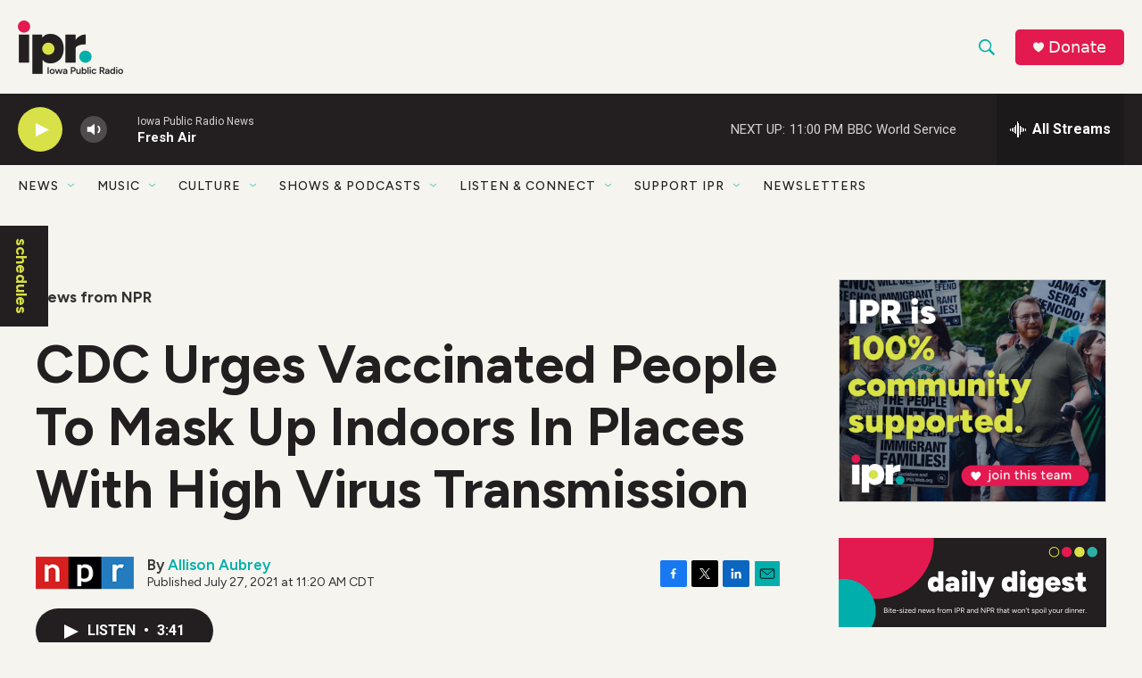

--- FILE ---
content_type: text/html;charset=UTF-8
request_url: https://www.iowapublicradio.org/news-from-npr/2021-07-27/cdc-urges-vaccinated-people-to-mask-up-indoors-in-places-with-high-virus-transmission
body_size: 38839
content:
<!DOCTYPE html>
<html class="ArtP aside" lang="en">
    <head>
    <meta charset="UTF-8">

    

    <style data-cssvarsponyfill="true">
        :root { --siteBgColorInverse: #231f20; --primaryTextColorInverse: #ffffff; --secondaryTextColorInverse: #f5f5f5; --tertiaryTextColorInverse: #ffffff; --headerBgColorInverse: #231f20; --headerBorderColorInverse: #f5f5f5; --headerTextColorInverse: #f5f5f5; --headerTextColorHoverInverse: #f5f5f5; --secC1_Inverse: #a2a2a2; --secC4_Inverse: #282828; --headerNavBarBgColorInverse: #231f20; --headerNavBarTextColorHoverInverse: #00afab; --headerNavBarGroupTitleColorInverse: #ffffff; --headerMenuBgColorInverse: #231f20; --headerMenuTextColorInverse: #ffffff; --headerMenuTextColorHoverInverse: #00afab; --liveBlogTextColorInverse: #ffffff; --applyButtonColorInverse: #4485D5; --applyButtonTextColorInverse: #4485D5; --siteBgColor: #f5f4ee; --primaryTextColor: #231f20; --secondaryTextColor: #333333; --secC1: #333333; --secC4: #f5f4ee; --secC5: #00afab; --siteBgColor: #f5f4ee; --siteInverseBgColor: #000000; --linkColor: #00afab; --linkHoverColor: #d8e147; --headerBgColor: #f5f4ee; --headerBgColorInverse: #231f20; --headerBorderColor: #00afab; --headerBorderColorInverse: #f5f5f5; --tertiaryTextColor: #231f20; --headerTextColor: #00afab; --headerTextColorHover: #333333; --buttonTextColor: #d8e147; --headerNavBarBgColor: #f5f4ee; --headerNavBarTextColor: #231f20; --headerMenuBgColor: #ffffff; --headerMenuTextColor: #333333; --headerMenuTextColorHover: #d8e147; --liveBlogTextColor: #231f20; --applyButtonColor: #194173; --applyButtonTextColor: #2c4273; --primaryColor1: #231f20; --primaryColor2: #d8e147; --breakingColor: #e31a4f; --secC2: #231f20; --secC3: #f5f5f5; --secC5: #00afab; --linkColor: #00afab; --linkHoverColor: #d8e147; --donateBGColor: #e31a4f; --headerIconColor: #f5f4ee; --hatButtonBgColor: #ffffff; --hatButtonBgHoverColor: #411c58; --hatButtonBorderColor: #411c58; --hatButtonBorderHoverColor: #ffffff; --hatButtoniconColor: #d62021; --hatButtonTextColor: #411c58; --hatButtonTextHoverColor: #ffffff; --footerTextColor: #ffffff; --footerTextBgColor: #ffffff; --footerPartnersBgColor: #00afab; --listBorderColor: #030202; --gridBorderColor: #a9a9a9; --tagButtonBorderColor: #00afab; --tagButtonTextColor: #00afab; --breakingTextColor: #ffffff; --sectionTextColor: #ffffff; --contentWidth: 1240px; --primaryHeadlineFont: sans-serif; --secHlFont: sans-serif; --bodyFont: sans-serif; --colorWhite: #ffffff; --colorBlack: #000000;} .fonts-loaded { --primaryHeadlineFont: "Figtree"; --secHlFont: "Figtree"; --bodyFont: "Figtree"; --liveBlogBodyFont: "Roboto";}
    </style>

    
    <meta property="fb:app_id" content="666847704205807">


<meta name="robots" content="max-image-preview:large">


    <meta property="og:title" content="CDC Urges Vaccinated People To Mask Up Indoors In Places With High Virus Transmission">

    <meta property="og:url" content="https://www.iowapublicradio.org/news-from-npr/2021-07-27/cdc-urges-vaccinated-people-to-mask-up-indoors-in-places-with-high-virus-transmission">

    <meta property="og:image" content="https://npr.brightspotcdn.com/dims4/default/924d4db/2147483647/strip/true/crop/956x502+0+108/resize/1200x630!/quality/90/?url=https%3A%2F%2Fmedia.npr.org%2Fassets%2Fimg%2F2021%2F07%2F27%2Fgettyimages-1234049472-45b3be98ce61b961ad69329c1d310d3e52d415a4.jpg">

    
    <meta property="og:image:url" content="https://npr.brightspotcdn.com/dims4/default/924d4db/2147483647/strip/true/crop/956x502+0+108/resize/1200x630!/quality/90/?url=https%3A%2F%2Fmedia.npr.org%2Fassets%2Fimg%2F2021%2F07%2F27%2Fgettyimages-1234049472-45b3be98ce61b961ad69329c1d310d3e52d415a4.jpg">
    
    <meta property="og:image:width" content="1200">
    <meta property="og:image:height" content="630">
    <meta property="og:image:type" content="image/jpeg">
    
    <meta property="og:image:alt" content="The CDC is expected to update its guidance on indoor mask use by fully vaccinated people. Wearing masks in all kinds of indoor settings may be the safest way to slow the spread of the delta variant, according to many health experts.">
    

    <meta property="og:description" content="Reversing earlier guidance, the agency is encouraging indoor masking for fully vaccinated people under certain circumstances.">

    <meta property="og:site_name" content="Iowa Public Radio">



    <meta property="og:type" content="article">

    <meta property="article:author" content="https://www.iowapublicradio.org/people/allison-aubrey">

    <meta property="article:published_time" content="2021-07-27T16:20:00">

    <meta property="article:modified_time" content="2021-07-27T17:06:37.337">

    <meta property="article:section" content="News from NPR">

    <meta property="article:tag" content="NPR News">

    <meta property="article:tag" content="COVID-19">

    
    <meta name="twitter:card" content="summary_large_image"/>
    
    
    
    
    <meta name="twitter:description" content="Reversing earlier guidance, the agency is encouraging indoor masking for fully vaccinated people under certain circumstances."/>
    
    
    <meta name="twitter:image" content="https://npr.brightspotcdn.com/dims4/default/7b9445e/2147483647/strip/true/crop/956x538+0+90/resize/1200x675!/quality/90/?url=https%3A%2F%2Fmedia.npr.org%2Fassets%2Fimg%2F2021%2F07%2F27%2Fgettyimages-1234049472-45b3be98ce61b961ad69329c1d310d3e52d415a4.jpg"/>

    
    <meta name="twitter:image:alt" content="The CDC is expected to update its guidance on indoor mask use by fully vaccinated people. Wearing masks in all kinds of indoor settings may be the safest way to slow the spread of the delta variant, according to many health experts."/>
    
    
    
    
    <meta name="twitter:title" content="CDC Urges Vaccinated People To Mask Up Indoors In Places With High Virus Transmission"/>
    
<meta name="disqus.shortname" content="npr-woi">
<meta name="disqus.url" content="https://www.iowapublicradio.org/news-from-npr/2021-07-27/cdc-urges-vaccinated-people-to-mask-up-indoors-in-places-with-high-virus-transmission">
<meta name="disqus.title" content="CDC Urges Vaccinated People To Mask Up Indoors In Places With High Virus Transmission">
<meta name="disqus.identifier" content="0000017a-e8c4-d03d-a5fe-e8ec809e0000">
    <meta name="google-site-verification" content="hAoTYEbF8tyBEXCK_CFmw6m-jr5BJHqZ9IkYhstGKuY">



    <link data-cssvarsponyfill="true" class="Webpack-css" rel="stylesheet" href="https://npr.brightspotcdn.com/resource/00000177-1bc0-debb-a57f-dfcf4a950000/styleguide/All.min.0db89f2a608a6b13cec2d9fc84f71c45.gz.css">

    <link rel="preconnect" href="https://fonts.googleapis.com">
<link rel="preconnect" href="https://fonts.googleapis.com" crossorigin>
<link rel="stylesheet" href="https://fonts.googleapis.com/css2?family=Figtree:ital,wght@0,300;0,400;0,500;0,600;0,700;0,800;0,900;1,300;1,400;1,500;1,600;1,700;1,800;1,900&amp;display=swap">


    <style>.FooterNavigation-items-item {
    display: inline-block
}</style>
<style>[class*='-articleBody'] > ul,
[class*='-articleBody'] > ul ul {
    list-style-type: disc;
}</style>
<style>/* Page Content */

h1 {
font-weight:900;
}

.full-neon-container {
    margin:0;
    padding:0;
    width:100vm;
    background:#D8E147;
    clear:left;
    font:2rem figtree,sans-serif;
}

.full-teal-container {
    margin:0;
    padding:0;
    width:100vm;
    background:#00AFAB;
    clear:left;
    font:2rem figtree,sans-serif;
}

.full-green-container {
    margin:0;
    padding:0;
    width:100vm;
    background:#476A32;
    clear:left;
    font:2rem figtree,sans-serif;
}

.full-lime-container {
    margin:0;
    padding:0;
    width:100vm;
    background:#A0D038;
    clear:left;
    font:2rem figtree,sans-serif;
}

.PromoLede-read-more-btn {
    background-color: #00afab;
    border: 1px solid #00afab;
    border-radius: 4px;
    color: #FFFFFF;
}

.AlertBar {
    background-color: #E31A4F;
}

.AlertBar-message {
    color: #FFF;
    font-weight: 700;
}

/* Module Changes */

.RTB h2 {
    font-size: 1.5em;
}

.RTB p {
    margin: 20px auto;
}

.RichTextModule .RTB {
	font-size:1.8rem;
    line-height:1.5;
}

.RichTextModule {
	padding-bottom:20px;
}

/* Navigation */

.chevron {
    color:#00AFAB;
    font-weight:bold;
}

/* Footer Navigation */
.FooterNavItem-text {
	color: #ffffff;
    font-size:1em;
    font-weight:700;
    line-height:1.14;
    margin:20px 0;
}
.FooterNavItem-text-link {
	color: #ffffff;
    font-size:1em;
    font-weight:700;
    line-height:1.14;
}
.FooterNavItem-items-item {
    color: #ffffff;
    font-size:var(--label-3);
    line-height:1.14;
}
.FooterNavItem a:hover {
    color: #d8e147;
    opacity:1
}

/* Site Search */
.SearchResultsModule-filters-overlay {
    background:#F3F3EE;
}
.CheckboxInput-input {
    background:#F3F3EE;
    border:2px solid #231F20;
}</style>


    <meta name="viewport" content="width=device-width, initial-scale=1, viewport-fit=cover"><title>CDC Urges Vaccinated People To Mask Up Indoors In Places With High Virus Transmission | Iowa Public Radio</title><meta name="description" content="Reversing earlier guidance, the agency is encouraging indoor masking for fully vaccinated people under certain circumstances."><link rel="canonical" href="https://www.npr.org/sections/health-shots/2021/07/27/1021206558/cdc-expected-to-change-mask-guidance-for-vaccinated-people-including-in-schools?ft=nprml&amp;f=1021206558"><meta name="brightspot.contentId" content="0000017a-e8c4-d03d-a5fe-e8ec809e0000"><link rel="apple-touch-icon"sizes="180x180"href="/apple-touch-icon.png"><link rel="icon"type="image/png"href="/favicon-32x32.png"><link rel="icon"type="image/png"href="/favicon-16x16.png">
    
    
    <meta name="brightspot-dataLayer" content="{
  &quot;author&quot; : &quot;Allison Aubrey&quot;,
  &quot;bspStoryId&quot; : &quot;0000017a-e8c4-d03d-a5fe-e8ec809e0000&quot;,
  &quot;category&quot; : &quot;News from NPR,Health&quot;,
  &quot;inlineAudio&quot; : 1,
  &quot;keywords&quot; : &quot;NPR News,COVID-19&quot;,
  &quot;nprCmsSite&quot; : true,
  &quot;nprStoryId&quot; : &quot;1021206558&quot;,
  &quot;pageType&quot; : &quot;news-story&quot;,
  &quot;program&quot; : &quot;All Things Considered&quot;,
  &quot;publishedDate&quot; : &quot;2021-07-27T11:20:00Z&quot;,
  &quot;siteName&quot; : &quot;Iowa Public Radio&quot;,
  &quot;station&quot; : &quot;Iowa Public Radio&quot;,
  &quot;stationOrgId&quot; : &quot;1177&quot;,
  &quot;storyOrgId&quot; : &quot;s1&quot;,
  &quot;storyTheme&quot; : &quot;news-story&quot;,
  &quot;storyTitle&quot; : &quot;CDC Urges Vaccinated People To Mask Up Indoors In Places With High Virus Transmission&quot;,
  &quot;timezone&quot; : &quot;US/Central&quot;,
  &quot;wordCount&quot; : 0,
  &quot;series&quot; : &quot;&quot;
}">
    <script id="brightspot-dataLayer">
        (function () {
            var dataValue = document.head.querySelector('meta[name="brightspot-dataLayer"]').content;
            if (dataValue) {
                window.brightspotDataLayer = JSON.parse(dataValue);
            }
        })();
    </script>

    

    

    
    <script src="https://npr.brightspotcdn.com/resource/00000177-1bc0-debb-a57f-dfcf4a950000/styleguide/All.min.fd8f7fccc526453c829dde80fc7c2ef5.gz.js" async></script>
    

    <script>

  window.fbAsyncInit = function() {
      FB.init({
          
              appId : '666847704205807',
          
          xfbml : true,
          version : 'v2.9'
      });
  };

  (function(d, s, id){
     var js, fjs = d.getElementsByTagName(s)[0];
     if (d.getElementById(id)) {return;}
     js = d.createElement(s); js.id = id;
     js.src = "//connect.facebook.net/en_US/sdk.js";
     fjs.parentNode.insertBefore(js, fjs);
   }(document, 'script', 'facebook-jssdk'));
</script>
<meta name="gtm-dataLayer" content="{
  &quot;gtmAuthor&quot; : &quot;Allison Aubrey&quot;,
  &quot;gtmBspStoryId&quot; : &quot;0000017a-e8c4-d03d-a5fe-e8ec809e0000&quot;,
  &quot;gtmCategory&quot; : &quot;News from NPR,Health&quot;,
  &quot;gtmInlineAudio&quot; : 1,
  &quot;gtmKeywords&quot; : &quot;NPR News,COVID-19&quot;,
  &quot;gtmNprCmsSite&quot; : true,
  &quot;gtmNprStoryId&quot; : &quot;1021206558&quot;,
  &quot;gtmPageType&quot; : &quot;news-story&quot;,
  &quot;gtmProgram&quot; : &quot;All Things Considered&quot;,
  &quot;gtmPublishedDate&quot; : &quot;2021-07-27T11:20:00Z&quot;,
  &quot;gtmSiteName&quot; : &quot;Iowa Public Radio&quot;,
  &quot;gtmStation&quot; : &quot;Iowa Public Radio&quot;,
  &quot;gtmStationOrgId&quot; : &quot;1177&quot;,
  &quot;gtmStoryOrgId&quot; : &quot;s1&quot;,
  &quot;gtmStoryTheme&quot; : &quot;news-story&quot;,
  &quot;gtmStoryTitle&quot; : &quot;CDC Urges Vaccinated People To Mask Up Indoors In Places With High Virus Transmission&quot;,
  &quot;gtmTimezone&quot; : &quot;US/Central&quot;,
  &quot;gtmWordCount&quot; : 0,
  &quot;gtmSeries&quot; : &quot;&quot;
}"><script>

    (function () {
        var dataValue = document.head.querySelector('meta[name="gtm-dataLayer"]').content;
        if (dataValue) {
            window.dataLayer = window.dataLayer || [];
            dataValue = JSON.parse(dataValue);
            dataValue['event'] = 'gtmFirstView';
            window.dataLayer.push(dataValue);
        }
    })();

    (function(w,d,s,l,i){w[l]=w[l]||[];w[l].push({'gtm.start':
            new Date().getTime(),event:'gtm.js'});var f=d.getElementsByTagName(s)[0],
        j=d.createElement(s),dl=l!='dataLayer'?'&l='+l:'';j.async=true;j.src=
        'https://www.googletagmanager.com/gtm.js?id='+i+dl;f.parentNode.insertBefore(j,f);
})(window,document,'script','dataLayer','GTM-N39QFDR');</script><script type="application/ld+json">{"@context":"http://schema.org","@type":"BreadcrumbList","itemListElement":[{"@context":"http://schema.org","@type":"ListItem","item":"https://www.iowapublicradio.org/news-from-npr","name":"News from NPR","position":"1"}]}</script><!-- no longer used, moved disqus script to be loaded by ps-disqus-comment-module.js to avoid errors --><script async="async" src="https://securepubads.g.doubleclick.net/tag/js/gpt.js"></script>
<script type="text/javascript">
    // Google tag setup
    var googletag = googletag || {};
    googletag.cmd = googletag.cmd || [];

    googletag.cmd.push(function () {
        // @see https://developers.google.com/publisher-tag/reference#googletag.PubAdsService_enableLazyLoad
        googletag.pubads().enableLazyLoad({
            fetchMarginPercent: 100, // fetch and render ads within this % of viewport
            renderMarginPercent: 100,
            mobileScaling: 1  // Same on mobile.
        });

        googletag.pubads().enableSingleRequest()
        googletag.pubads().enableAsyncRendering()
        googletag.pubads().collapseEmptyDivs()
        googletag.pubads().disableInitialLoad()
        googletag.enableServices()
    })
</script>
<script type="application/ld+json">{"@context":"http://schema.org","@type":"NewsArticle","author":[{"@context":"http://schema.org","@type":"Person","name":"Allison Aubrey","url":"https://www.iowapublicradio.org/people/allison-aubrey"}],"dateModified":"2021-07-27T13:06:37Z","datePublished":"2021-07-27T12:20:00Z","headline":"CDC Urges Vaccinated People To Mask Up Indoors In Places With High Virus Transmission","image":{"@context":"http://schema.org","@type":"ImageObject","url":"https://media.npr.org/assets/img/2021/07/27/gettyimages-1234049472-45b3be98ce61b961ad69329c1d310d3e52d415a4.jpg"},"mainEntityOfPage":{"@type":"NewsArticle","@id":"https://www.iowapublicradio.org/news-from-npr/2021-07-27/cdc-urges-vaccinated-people-to-mask-up-indoors-in-places-with-high-virus-transmission"},"publisher":{"@type":"Organization","name":"Iowa Public Radio","logo":{"@context":"http://schema.org","@type":"ImageObject","height":"60","url":"https://npr.brightspotcdn.com/dims4/default/e5020c1/2147483647/resize/x60/quality/90/?url=http%3A%2F%2Fnpr-brightspot.s3.amazonaws.com%2F59%2F51%2F7065b37d401fb8da8bd64afa12f5%2Fipr-logo.png","width":"118"}}}</script><script type="application/ld+json">{"@context":"http://schema.org","@type":"ListenAction","description":"Reversing earlier guidance, the agency is encouraging indoor masking for fully vaccinated people under certain circumstances.","name":"CDC Urges Vaccinated People To Mask Up Indoors In Places With High Virus Transmission"}</script><script>window.addEventListener('DOMContentLoaded', (event) => {
    window.nulldurationobserver = new MutationObserver(function (mutations) {
        document.querySelectorAll('.StreamPill-duration').forEach(pill => { 
      if (pill.innerText == "LISTENNULL") {
         pill.innerText = "LISTEN"
      } 
    });
      });

      window.nulldurationobserver.observe(document.body, {
        childList: true,
        subtree: true
      });
});
</script>


    <script>
        var head = document.getElementsByTagName('head')
        head = head[0]
        var link = document.createElement('link');
        link.setAttribute('href', 'https://fonts.googleapis.com/css?family=Roboto|Roboto:400,500,700&display=swap');
        var relList = link.relList;

        if (relList && relList.supports('preload')) {
            link.setAttribute('as', 'style');
            link.setAttribute('rel', 'preload');
            link.setAttribute('onload', 'this.rel="stylesheet"');
            link.setAttribute('crossorigin', 'anonymous');
        } else {
            link.setAttribute('rel', 'stylesheet');
        }

        head.appendChild(link);
    </script>
</head>


    <body class="Page-body" data-content-width="1240px">
    <noscript>
    <iframe src="https://www.googletagmanager.com/ns.html?id=GTM-N39QFDR" height="0" width="0" style="display:none;visibility:hidden"></iframe>
</noscript>
        

    <!-- Putting icons here, so we don't have to include in a bunch of -body hbs's -->
<svg xmlns="http://www.w3.org/2000/svg" style="display:none" id="iconsMap1" class="iconsMap">
    <symbol id="play-icon" viewBox="0 0 115 115">
        <polygon points="0,0 115,57.5 0,115" fill="currentColor" />
    </symbol>
    <symbol id="grid" viewBox="0 0 32 32">
            <g>
                <path d="M6.4,5.7 C6.4,6.166669 6.166669,6.4 5.7,6.4 L0.7,6.4 C0.233331,6.4 0,6.166669 0,5.7 L0,0.7 C0,0.233331 0.233331,0 0.7,0 L5.7,0 C6.166669,0 6.4,0.233331 6.4,0.7 L6.4,5.7 Z M19.2,5.7 C19.2,6.166669 18.966669,6.4 18.5,6.4 L13.5,6.4 C13.033331,6.4 12.8,6.166669 12.8,5.7 L12.8,0.7 C12.8,0.233331 13.033331,0 13.5,0 L18.5,0 C18.966669,0 19.2,0.233331 19.2,0.7 L19.2,5.7 Z M32,5.7 C32,6.166669 31.766669,6.4 31.3,6.4 L26.3,6.4 C25.833331,6.4 25.6,6.166669 25.6,5.7 L25.6,0.7 C25.6,0.233331 25.833331,0 26.3,0 L31.3,0 C31.766669,0 32,0.233331 32,0.7 L32,5.7 Z M6.4,18.5 C6.4,18.966669 6.166669,19.2 5.7,19.2 L0.7,19.2 C0.233331,19.2 0,18.966669 0,18.5 L0,13.5 C0,13.033331 0.233331,12.8 0.7,12.8 L5.7,12.8 C6.166669,12.8 6.4,13.033331 6.4,13.5 L6.4,18.5 Z M19.2,18.5 C19.2,18.966669 18.966669,19.2 18.5,19.2 L13.5,19.2 C13.033331,19.2 12.8,18.966669 12.8,18.5 L12.8,13.5 C12.8,13.033331 13.033331,12.8 13.5,12.8 L18.5,12.8 C18.966669,12.8 19.2,13.033331 19.2,13.5 L19.2,18.5 Z M32,18.5 C32,18.966669 31.766669,19.2 31.3,19.2 L26.3,19.2 C25.833331,19.2 25.6,18.966669 25.6,18.5 L25.6,13.5 C25.6,13.033331 25.833331,12.8 26.3,12.8 L31.3,12.8 C31.766669,12.8 32,13.033331 32,13.5 L32,18.5 Z M6.4,31.3 C6.4,31.766669 6.166669,32 5.7,32 L0.7,32 C0.233331,32 0,31.766669 0,31.3 L0,26.3 C0,25.833331 0.233331,25.6 0.7,25.6 L5.7,25.6 C6.166669,25.6 6.4,25.833331 6.4,26.3 L6.4,31.3 Z M19.2,31.3 C19.2,31.766669 18.966669,32 18.5,32 L13.5,32 C13.033331,32 12.8,31.766669 12.8,31.3 L12.8,26.3 C12.8,25.833331 13.033331,25.6 13.5,25.6 L18.5,25.6 C18.966669,25.6 19.2,25.833331 19.2,26.3 L19.2,31.3 Z M32,31.3 C32,31.766669 31.766669,32 31.3,32 L26.3,32 C25.833331,32 25.6,31.766669 25.6,31.3 L25.6,26.3 C25.6,25.833331 25.833331,25.6 26.3,25.6 L31.3,25.6 C31.766669,25.6 32,25.833331 32,26.3 L32,31.3 Z" id=""></path>
            </g>
    </symbol>
    <symbol id="radio-stream" width="18" height="19" viewBox="0 0 18 19">
        <g fill="currentColor" fill-rule="nonzero">
            <path d="M.5 8c-.276 0-.5.253-.5.565v1.87c0 .312.224.565.5.565s.5-.253.5-.565v-1.87C1 8.253.776 8 .5 8zM2.5 8c-.276 0-.5.253-.5.565v1.87c0 .312.224.565.5.565s.5-.253.5-.565v-1.87C3 8.253 2.776 8 2.5 8zM3.5 7c-.276 0-.5.276-.5.617v3.766c0 .34.224.617.5.617s.5-.276.5-.617V7.617C4 7.277 3.776 7 3.5 7zM5.5 6c-.276 0-.5.275-.5.613v5.774c0 .338.224.613.5.613s.5-.275.5-.613V6.613C6 6.275 5.776 6 5.5 6zM6.5 4c-.276 0-.5.26-.5.58v8.84c0 .32.224.58.5.58s.5-.26.5-.58V4.58C7 4.26 6.776 4 6.5 4zM8.5 0c-.276 0-.5.273-.5.61v17.78c0 .337.224.61.5.61s.5-.273.5-.61V.61C9 .273 8.776 0 8.5 0zM9.5 2c-.276 0-.5.274-.5.612v14.776c0 .338.224.612.5.612s.5-.274.5-.612V2.612C10 2.274 9.776 2 9.5 2zM11.5 5c-.276 0-.5.276-.5.616v8.768c0 .34.224.616.5.616s.5-.276.5-.616V5.616c0-.34-.224-.616-.5-.616zM12.5 6c-.276 0-.5.262-.5.584v4.832c0 .322.224.584.5.584s.5-.262.5-.584V6.584c0-.322-.224-.584-.5-.584zM14.5 7c-.276 0-.5.29-.5.647v3.706c0 .357.224.647.5.647s.5-.29.5-.647V7.647C15 7.29 14.776 7 14.5 7zM15.5 8c-.276 0-.5.253-.5.565v1.87c0 .312.224.565.5.565s.5-.253.5-.565v-1.87c0-.312-.224-.565-.5-.565zM17.5 8c-.276 0-.5.253-.5.565v1.87c0 .312.224.565.5.565s.5-.253.5-.565v-1.87c0-.312-.224-.565-.5-.565z"/>
        </g>
    </symbol>
    <symbol id="icon-magnify" viewBox="0 0 31 31">
        <g>
            <path fill-rule="evenodd" d="M22.604 18.89l-.323.566 8.719 8.8L28.255 31l-8.719-8.8-.565.404c-2.152 1.346-4.386 2.018-6.7 2.018-3.39 0-6.284-1.21-8.679-3.632C1.197 18.568 0 15.66 0 12.27c0-3.39 1.197-6.283 3.592-8.678C5.987 1.197 8.88 0 12.271 0c3.39 0 6.283 1.197 8.678 3.592 2.395 2.395 3.593 5.288 3.593 8.679 0 2.368-.646 4.574-1.938 6.62zM19.162 5.77C17.322 3.925 15.089 3 12.46 3c-2.628 0-4.862.924-6.702 2.77C3.92 7.619 3 9.862 3 12.5c0 2.639.92 4.882 2.76 6.73C7.598 21.075 9.832 22 12.46 22c2.629 0 4.862-.924 6.702-2.77C21.054 17.33 22 15.085 22 12.5c0-2.586-.946-4.83-2.838-6.73z"/>
        </g>
    </symbol>
    <symbol id="burger-menu" viewBox="0 0 14 10">
        <g>
            <path fill-rule="evenodd" d="M0 5.5v-1h14v1H0zM0 1V0h14v1H0zm0 9V9h14v1H0z"></path>
        </g>
    </symbol>
    <symbol id="close-x" viewBox="0 0 14 14">
        <g>
            <path fill-rule="nonzero" d="M6.336 7L0 .664.664 0 7 6.336 13.336 0 14 .664 7.664 7 14 13.336l-.664.664L7 7.664.664 14 0 13.336 6.336 7z"></path>
        </g>
    </symbol>
    <symbol id="share-more-arrow" viewBox="0 0 512 512" style="enable-background:new 0 0 512 512;">
        <g>
            <g>
                <path d="M512,241.7L273.643,3.343v156.152c-71.41,3.744-138.015,33.337-188.958,84.28C30.075,298.384,0,370.991,0,448.222v60.436
                    l29.069-52.985c45.354-82.671,132.173-134.027,226.573-134.027c5.986,0,12.004,0.212,18.001,0.632v157.779L512,241.7z
                    M255.642,290.666c-84.543,0-163.661,36.792-217.939,98.885c26.634-114.177,129.256-199.483,251.429-199.483h15.489V78.131
                    l163.568,163.568L304.621,405.267V294.531l-13.585-1.683C279.347,291.401,267.439,290.666,255.642,290.666z"></path>
            </g>
        </g>
    </symbol>
    <symbol id="chevron" viewBox="0 0 100 100">
        <g>
            <path d="M22.4566257,37.2056786 L-21.4456527,71.9511488 C-22.9248661,72.9681457 -24.9073712,72.5311671 -25.8758148,70.9765924 L-26.9788683,69.2027424 C-27.9450684,67.6481676 -27.5292733,65.5646602 -26.0500598,64.5484493 L20.154796,28.2208967 C21.5532435,27.2597011 23.3600078,27.2597011 24.759951,28.2208967 L71.0500598,64.4659264 C72.5292733,65.4829232 72.9450684,67.5672166 71.9788683,69.1217913 L70.8750669,70.8956413 C69.9073712,72.4502161 67.9241183,72.8848368 66.4449048,71.8694118 L22.4566257,37.2056786 Z" id="Transparent-Chevron" transform="translate(22.500000, 50.000000) rotate(90.000000) translate(-22.500000, -50.000000) "></path>
        </g>
    </symbol>
</svg>

<svg xmlns="http://www.w3.org/2000/svg" style="display:none" id="iconsMap2" class="iconsMap">
    <symbol id="mono-icon-facebook" viewBox="0 0 10 19">
        <path fill-rule="evenodd" d="M2.707 18.25V10.2H0V7h2.707V4.469c0-1.336.375-2.373 1.125-3.112C4.582.62 5.578.25 6.82.25c1.008 0 1.828.047 2.461.14v2.848H7.594c-.633 0-1.067.14-1.301.422-.188.235-.281.61-.281 1.125V7H9l-.422 3.2H6.012v8.05H2.707z"></path>
    </symbol>
    <symbol id="mono-icon-instagram" viewBox="0 0 17 17">
        <g>
            <path fill-rule="evenodd" d="M8.281 4.207c.727 0 1.4.182 2.022.545a4.055 4.055 0 0 1 1.476 1.477c.364.62.545 1.294.545 2.021 0 .727-.181 1.4-.545 2.021a4.055 4.055 0 0 1-1.476 1.477 3.934 3.934 0 0 1-2.022.545c-.726 0-1.4-.182-2.021-.545a4.055 4.055 0 0 1-1.477-1.477 3.934 3.934 0 0 1-.545-2.021c0-.727.182-1.4.545-2.021A4.055 4.055 0 0 1 6.26 4.752a3.934 3.934 0 0 1 2.021-.545zm0 6.68a2.54 2.54 0 0 0 1.864-.774 2.54 2.54 0 0 0 .773-1.863 2.54 2.54 0 0 0-.773-1.863 2.54 2.54 0 0 0-1.864-.774 2.54 2.54 0 0 0-1.863.774 2.54 2.54 0 0 0-.773 1.863c0 .727.257 1.348.773 1.863a2.54 2.54 0 0 0 1.863.774zM13.45 4.03c-.023.258-.123.48-.299.668a.856.856 0 0 1-.65.281.913.913 0 0 1-.668-.28.913.913 0 0 1-.281-.669c0-.258.094-.48.281-.668a.913.913 0 0 1 .668-.28c.258 0 .48.093.668.28.187.188.281.41.281.668zm2.672.95c.023.656.035 1.746.035 3.269 0 1.523-.017 2.62-.053 3.287-.035.668-.134 1.248-.298 1.74a4.098 4.098 0 0 1-.967 1.53 4.098 4.098 0 0 1-1.53.966c-.492.164-1.072.264-1.74.3-.668.034-1.763.052-3.287.052-1.523 0-2.619-.018-3.287-.053-.668-.035-1.248-.146-1.74-.334a3.747 3.747 0 0 1-1.53-.931 4.098 4.098 0 0 1-.966-1.53c-.164-.492-.264-1.072-.299-1.74C.424 10.87.406 9.773.406 8.25S.424 5.63.46 4.963c.035-.668.135-1.248.299-1.74.21-.586.533-1.096.967-1.53A4.098 4.098 0 0 1 3.254.727c.492-.164 1.072-.264 1.74-.3C5.662.394 6.758.376 8.281.376c1.524 0 2.62.018 3.287.053.668.035 1.248.135 1.74.299a4.098 4.098 0 0 1 2.496 2.496c.165.492.27 1.078.317 1.757zm-1.687 7.91c.14-.399.234-1.032.28-1.899.024-.515.036-1.242.036-2.18V7.689c0-.961-.012-1.688-.035-2.18-.047-.89-.14-1.524-.281-1.899a2.537 2.537 0 0 0-1.512-1.511c-.375-.14-1.008-.235-1.899-.282a51.292 51.292 0 0 0-2.18-.035H7.72c-.938 0-1.664.012-2.18.035-.867.047-1.5.141-1.898.282a2.537 2.537 0 0 0-1.512 1.511c-.14.375-.234 1.008-.281 1.899a51.292 51.292 0 0 0-.036 2.18v1.125c0 .937.012 1.664.036 2.18.047.866.14 1.5.28 1.898.306.726.81 1.23 1.513 1.511.398.141 1.03.235 1.898.282.516.023 1.242.035 2.18.035h1.125c.96 0 1.687-.012 2.18-.035.89-.047 1.523-.141 1.898-.282.726-.304 1.23-.808 1.512-1.511z"></path>
        </g>
    </symbol>
    <symbol id="mono-icon-email" viewBox="0 0 512 512">
        <g>
            <path d="M67,148.7c11,5.8,163.8,89.1,169.5,92.1c5.7,3,11.5,4.4,20.5,4.4c9,0,14.8-1.4,20.5-4.4c5.7-3,158.5-86.3,169.5-92.1
                c4.1-2.1,11-5.9,12.5-10.2c2.6-7.6-0.2-10.5-11.3-10.5H257H65.8c-11.1,0-13.9,3-11.3,10.5C56,142.9,62.9,146.6,67,148.7z"></path>
            <path d="M455.7,153.2c-8.2,4.2-81.8,56.6-130.5,88.1l82.2,92.5c2,2,2.9,4.4,1.8,5.6c-1.2,1.1-3.8,0.5-5.9-1.4l-98.6-83.2
                c-14.9,9.6-25.4,16.2-27.2,17.2c-7.7,3.9-13.1,4.4-20.5,4.4c-7.4,0-12.8-0.5-20.5-4.4c-1.9-1-12.3-7.6-27.2-17.2l-98.6,83.2
                c-2,2-4.7,2.6-5.9,1.4c-1.2-1.1-0.3-3.6,1.7-5.6l82.1-92.5c-48.7-31.5-123.1-83.9-131.3-88.1c-8.8-4.5-9.3,0.8-9.3,4.9
                c0,4.1,0,205,0,205c0,9.3,13.7,20.9,23.5,20.9H257h185.5c9.8,0,21.5-11.7,21.5-20.9c0,0,0-201,0-205
                C464,153.9,464.6,148.7,455.7,153.2z"></path>
        </g>
    </symbol>
    <symbol id="default-image" width="24" height="24" viewBox="0 0 24 24" fill="none" stroke="currentColor" stroke-width="2" stroke-linecap="round" stroke-linejoin="round" class="feather feather-image">
        <rect x="3" y="3" width="18" height="18" rx="2" ry="2"></rect>
        <circle cx="8.5" cy="8.5" r="1.5"></circle>
        <polyline points="21 15 16 10 5 21"></polyline>
    </symbol>
    <symbol id="icon-email" width="18px" viewBox="0 0 20 14">
        <g id="Symbols" stroke="none" stroke-width="1" fill="none" fill-rule="evenodd" stroke-linecap="round" stroke-linejoin="round">
            <g id="social-button-bar" transform="translate(-125.000000, -8.000000)" stroke="#000000">
                <g id="Group-2" transform="translate(120.000000, 0.000000)">
                    <g id="envelope" transform="translate(6.000000, 9.000000)">
                        <path d="M17.5909091,10.6363636 C17.5909091,11.3138182 17.0410909,11.8636364 16.3636364,11.8636364 L1.63636364,11.8636364 C0.958909091,11.8636364 0.409090909,11.3138182 0.409090909,10.6363636 L0.409090909,1.63636364 C0.409090909,0.958090909 0.958909091,0.409090909 1.63636364,0.409090909 L16.3636364,0.409090909 C17.0410909,0.409090909 17.5909091,0.958090909 17.5909091,1.63636364 L17.5909091,10.6363636 L17.5909091,10.6363636 Z" id="Stroke-406"></path>
                        <polyline id="Stroke-407" points="17.1818182 0.818181818 9 7.36363636 0.818181818 0.818181818"></polyline>
                    </g>
                </g>
            </g>
        </g>
    </symbol>
    <symbol id="mono-icon-print" viewBox="0 0 12 12">
        <g fill-rule="evenodd">
            <path fill-rule="nonzero" d="M9 10V7H3v3H1a1 1 0 0 1-1-1V4a1 1 0 0 1 1-1h10a1 1 0 0 1 1 1v3.132A2.868 2.868 0 0 1 9.132 10H9zm.5-4.5a1 1 0 1 0 0-2 1 1 0 0 0 0 2zM3 0h6v2H3z"></path>
            <path d="M4 8h4v4H4z"></path>
        </g>
    </symbol>
    <symbol id="mono-icon-copylink" viewBox="0 0 12 12">
        <g fill-rule="evenodd">
            <path d="M10.199 2.378c.222.205.4.548.465.897.062.332.016.614-.132.774L8.627 6.106c-.187.203-.512.232-.75-.014a.498.498 0 0 0-.706.028.499.499 0 0 0 .026.706 1.509 1.509 0 0 0 2.165-.04l1.903-2.06c.37-.398.506-.98.382-1.636-.105-.557-.392-1.097-.77-1.445L9.968.8C9.591.452 9.03.208 8.467.145 7.803.072 7.233.252 6.864.653L4.958 2.709a1.509 1.509 0 0 0 .126 2.161.5.5 0 1 0 .68-.734c-.264-.218-.26-.545-.071-.747L7.597 1.33c.147-.16.425-.228.76-.19.353.038.71.188.931.394l.91.843.001.001zM1.8 9.623c-.222-.205-.4-.549-.465-.897-.062-.332-.016-.614.132-.774l1.905-2.057c.187-.203.512-.232.75.014a.498.498 0 0 0 .706-.028.499.499 0 0 0-.026-.706 1.508 1.508 0 0 0-2.165.04L.734 7.275c-.37.399-.506.98-.382 1.637.105.557.392 1.097.77 1.445l.91.843c.376.35.937.594 1.5.656.664.073 1.234-.106 1.603-.507L7.04 9.291a1.508 1.508 0 0 0-.126-2.16.5.5 0 0 0-.68.734c.264.218.26.545.071.747l-1.904 2.057c-.147.16-.425.228-.76.191-.353-.038-.71-.188-.931-.394l-.91-.843z"></path>
            <path d="M8.208 3.614a.5.5 0 0 0-.707.028L3.764 7.677a.5.5 0 0 0 .734.68L8.235 4.32a.5.5 0 0 0-.027-.707"></path>
        </g>
    </symbol>
    <symbol id="mono-icon-linkedin" viewBox="0 0 16 17">
        <g fill-rule="evenodd">
            <path d="M3.734 16.125H.464V5.613h3.27zM2.117 4.172c-.515 0-.96-.188-1.336-.563A1.825 1.825 0 0 1 .22 2.273c0-.515.187-.96.562-1.335.375-.375.82-.563 1.336-.563.516 0 .961.188 1.336.563.375.375.563.82.563 1.335 0 .516-.188.961-.563 1.336-.375.375-.82.563-1.336.563zM15.969 16.125h-3.27v-5.133c0-.844-.07-1.453-.21-1.828-.259-.633-.762-.95-1.512-.95s-1.278.282-1.582.845c-.235.421-.352 1.043-.352 1.863v5.203H5.809V5.613h3.128v1.442h.036c.234-.469.609-.856 1.125-1.16.562-.375 1.218-.563 1.968-.563 1.524 0 2.59.48 3.2 1.441.468.774.703 1.97.703 3.586v5.766z"></path>
        </g>
    </symbol>
    <symbol id="mono-icon-pinterest" viewBox="0 0 512 512">
        <g>
            <path d="M256,32C132.3,32,32,132.3,32,256c0,91.7,55.2,170.5,134.1,205.2c-0.6-15.6-0.1-34.4,3.9-51.4
                c4.3-18.2,28.8-122.1,28.8-122.1s-7.2-14.3-7.2-35.4c0-33.2,19.2-58,43.2-58c20.4,0,30.2,15.3,30.2,33.6
                c0,20.5-13.1,51.1-19.8,79.5c-5.6,23.8,11.9,43.1,35.4,43.1c42.4,0,71-54.5,71-119.1c0-49.1-33.1-85.8-93.2-85.8
                c-67.9,0-110.3,50.7-110.3,107.3c0,19.5,5.8,33.3,14.8,43.9c4.1,4.9,4.7,6.9,3.2,12.5c-1.1,4.1-3.5,14-4.6,18
                c-1.5,5.7-6.1,7.7-11.2,5.6c-31.3-12.8-45.9-47-45.9-85.6c0-63.6,53.7-139.9,160.1-139.9c85.5,0,141.8,61.9,141.8,128.3
                c0,87.9-48.9,153.5-120.9,153.5c-24.2,0-46.9-13.1-54.7-27.9c0,0-13,51.6-15.8,61.6c-4.7,17.3-14,34.5-22.5,48
                c20.1,5.9,41.4,9.2,63.5,9.2c123.7,0,224-100.3,224-224C480,132.3,379.7,32,256,32z"></path>
        </g>
    </symbol>
    <symbol id="mono-icon-tumblr" viewBox="0 0 512 512">
        <g>
            <path d="M321.2,396.3c-11.8,0-22.4-2.8-31.5-8.3c-6.9-4.1-11.5-9.6-14-16.4c-2.6-6.9-3.6-22.3-3.6-46.4V224h96v-64h-96V48h-61.9
                c-2.7,21.5-7.5,44.7-14.5,58.6c-7,13.9-14,25.8-25.6,35.7c-11.6,9.9-25.6,17.9-41.9,23.3V224h48v140.4c0,19,2,33.5,5.9,43.5
                c4,10,11.1,19.5,21.4,28.4c10.3,8.9,22.8,15.7,37.3,20.5c14.6,4.8,31.4,7.2,50.4,7.2c16.7,0,30.3-1.7,44.7-5.1
                c14.4-3.4,30.5-9.3,48.2-17.6v-65.6C363.2,389.4,342.3,396.3,321.2,396.3z"></path>
        </g>
    </symbol>
    <symbol id="mono-icon-twitter" viewBox="0 0 1200 1227">
        <g>
            <path d="M714.163 519.284L1160.89 0H1055.03L667.137 450.887L357.328 0H0L468.492 681.821L0 1226.37H105.866L515.491
            750.218L842.672 1226.37H1200L714.137 519.284H714.163ZM569.165 687.828L521.697 619.934L144.011 79.6944H306.615L611.412
            515.685L658.88 583.579L1055.08 1150.3H892.476L569.165 687.854V687.828Z" fill="white"></path>
        </g>
    </symbol>
    <symbol id="mono-icon-youtube" viewBox="0 0 512 512">
        <g>
            <path fill-rule="evenodd" d="M508.6,148.8c0-45-33.1-81.2-74-81.2C379.2,65,322.7,64,265,64c-3,0-6,0-9,0s-6,0-9,0c-57.6,0-114.2,1-169.6,3.6
                c-40.8,0-73.9,36.4-73.9,81.4C1,184.6-0.1,220.2,0,255.8C-0.1,291.4,1,327,3.4,362.7c0,45,33.1,81.5,73.9,81.5
                c58.2,2.7,117.9,3.9,178.6,3.8c60.8,0.2,120.3-1,178.6-3.8c40.9,0,74-36.5,74-81.5c2.4-35.7,3.5-71.3,3.4-107
                C512.1,220.1,511,184.5,508.6,148.8z M207,353.9V157.4l145,98.2L207,353.9z"></path>
        </g>
    </symbol>
    <symbol id="mono-icon-flipboard" viewBox="0 0 500 500">
        <g>
            <path d="M0,0V500H500V0ZM400,200H300V300H200V400H100V100H400Z"></path>
        </g>
    </symbol>
    <symbol id="mono-icon-bluesky" viewBox="0 0 568 501">
        <g>
            <path d="M123.121 33.6637C188.241 82.5526 258.281 181.681 284 234.873C309.719 181.681 379.759 82.5526 444.879
            33.6637C491.866 -1.61183 568 -28.9064 568 57.9464C568 75.2916 558.055 203.659 552.222 224.501C531.947 296.954
            458.067 315.434 392.347 304.249C507.222 323.8 536.444 388.56 473.333 453.32C353.473 576.312 301.061 422.461
            287.631 383.039C285.169 375.812 284.017 372.431 284 375.306C283.983 372.431 282.831 375.812 280.369 383.039C266.939
            422.461 214.527 576.312 94.6667 453.32C31.5556 388.56 60.7778 323.8 175.653 304.249C109.933 315.434 36.0535
            296.954 15.7778 224.501C9.94525 203.659 0 75.2916 0 57.9464C0 -28.9064 76.1345 -1.61183 123.121 33.6637Z"
            fill="white">
            </path>
        </g>
    </symbol>
    <symbol id="mono-icon-threads" viewBox="0 0 192 192">
        <g>
            <path d="M141.537 88.9883C140.71 88.5919 139.87 88.2104 139.019 87.8451C137.537 60.5382 122.616 44.905 97.5619 44.745C97.4484 44.7443 97.3355 44.7443 97.222 44.7443C82.2364 44.7443 69.7731 51.1409 62.102 62.7807L75.881 72.2328C81.6116 63.5383 90.6052 61.6848 97.2286 61.6848C97.3051 61.6848 97.3819 61.6848 97.4576 61.6855C105.707 61.7381 111.932 64.1366 115.961 68.814C118.893 72.2193 120.854 76.925 121.825 82.8638C114.511 81.6207 106.601 81.2385 98.145 81.7233C74.3247 83.0954 59.0111 96.9879 60.0396 116.292C60.5615 126.084 65.4397 134.508 73.775 140.011C80.8224 144.663 89.899 146.938 99.3323 146.423C111.79 145.74 121.563 140.987 128.381 132.296C133.559 125.696 136.834 117.143 138.28 106.366C144.217 109.949 148.617 114.664 151.047 120.332C155.179 129.967 155.42 145.8 142.501 158.708C131.182 170.016 117.576 174.908 97.0135 175.059C74.2042 174.89 56.9538 167.575 45.7381 153.317C35.2355 139.966 29.8077 120.682 29.6052 96C29.8077 71.3178 35.2355 52.0336 45.7381 38.6827C56.9538 24.4249 74.2039 17.11 97.0132 16.9405C119.988 17.1113 137.539 24.4614 149.184 38.788C154.894 45.8136 159.199 54.6488 162.037 64.9503L178.184 60.6422C174.744 47.9622 169.331 37.0357 161.965 27.974C147.036 9.60668 125.202 0.195148 97.0695 0H96.9569C68.8816 0.19447 47.2921 9.6418 32.7883 28.0793C19.8819 44.4864 13.2244 67.3157 13.0007 95.9325L13 96L13.0007 96.0675C13.2244 124.684 19.8819 147.514 32.7883 163.921C47.2921 182.358 68.8816 191.806 96.9569 192H97.0695C122.03 191.827 139.624 185.292 154.118 170.811C173.081 151.866 172.51 128.119 166.26 113.541C161.776 103.087 153.227 94.5962 141.537 88.9883ZM98.4405 129.507C88.0005 130.095 77.1544 125.409 76.6196 115.372C76.2232 107.93 81.9158 99.626 99.0812 98.6368C101.047 98.5234 102.976 98.468 104.871 98.468C111.106 98.468 116.939 99.0737 122.242 100.233C120.264 124.935 108.662 128.946 98.4405 129.507Z" fill="white"></path>
        </g>
    </symbol>
 </svg>

<svg xmlns="http://www.w3.org/2000/svg" style="display:none" id="iconsMap3" class="iconsMap">
    <symbol id="volume-mute" x="0px" y="0px" viewBox="0 0 24 24" style="enable-background:new 0 0 24 24;">
        <polygon fill="currentColor" points="11,5 6,9 2,9 2,15 6,15 11,19 "/>
        <line style="fill:none;stroke:currentColor;stroke-width:2;stroke-linecap:round;stroke-linejoin:round;" x1="23" y1="9" x2="17" y2="15"/>
        <line style="fill:none;stroke:currentColor;stroke-width:2;stroke-linecap:round;stroke-linejoin:round;" x1="17" y1="9" x2="23" y2="15"/>
    </symbol>
    <symbol id="volume-low" x="0px" y="0px" viewBox="0 0 24 24" style="enable-background:new 0 0 24 24;" xml:space="preserve">
        <polygon fill="currentColor" points="11,5 6,9 2,9 2,15 6,15 11,19 "/>
    </symbol>
    <symbol id="volume-mid" x="0px" y="0px" viewBox="0 0 24 24" style="enable-background:new 0 0 24 24;">
        <polygon fill="currentColor" points="11,5 6,9 2,9 2,15 6,15 11,19 "/>
        <path style="fill:none;stroke:currentColor;stroke-width:2;stroke-linecap:round;stroke-linejoin:round;" d="M15.5,8.5c2,2,2,5.1,0,7.1"/>
    </symbol>
    <symbol id="volume-high" x="0px" y="0px" viewBox="0 0 24 24" style="enable-background:new 0 0 24 24;">
        <polygon fill="currentColor" points="11,5 6,9 2,9 2,15 6,15 11,19 "/>
        <path style="fill:none;stroke:currentColor;stroke-width:2;stroke-linecap:round;stroke-linejoin:round;" d="M19.1,4.9c3.9,3.9,3.9,10.2,0,14.1 M15.5,8.5c2,2,2,5.1,0,7.1"/>
    </symbol>
    <symbol id="pause-icon" viewBox="0 0 12 16">
        <rect x="0" y="0" width="4" height="16" fill="currentColor"></rect>
        <rect x="8" y="0" width="4" height="16" fill="currentColor"></rect>
    </symbol>
    <symbol id="heart" viewBox="0 0 24 24">
        <g>
            <path d="M12 4.435c-1.989-5.399-12-4.597-12 3.568 0 4.068 3.06 9.481 12 14.997 8.94-5.516 12-10.929 12-14.997 0-8.118-10-8.999-12-3.568z"/>
        </g>
    </symbol>
    <symbol id="icon-location" width="24" height="24" viewBox="0 0 24 24" fill="currentColor" stroke="currentColor" stroke-width="2" stroke-linecap="round" stroke-linejoin="round" class="feather feather-map-pin">
        <path d="M21 10c0 7-9 13-9 13s-9-6-9-13a9 9 0 0 1 18 0z" fill="currentColor" fill-opacity="1"></path>
        <circle cx="12" cy="10" r="5" fill="#ffffff"></circle>
    </symbol>
    <symbol id="icon-ticket" width="23px" height="15px" viewBox="0 0 23 15">
        <g stroke="none" stroke-width="1" fill="none" fill-rule="evenodd">
            <g transform="translate(-625.000000, -1024.000000)">
                <g transform="translate(625.000000, 1024.000000)">
                    <path d="M0,12.057377 L0,3.94262296 C0.322189879,4.12588308 0.696256938,4.23076923 1.0952381,4.23076923 C2.30500469,4.23076923 3.28571429,3.26645946 3.28571429,2.07692308 C3.28571429,1.68461385 3.17904435,1.31680209 2.99266757,1 L20.0073324,1 C19.8209556,1.31680209 19.7142857,1.68461385 19.7142857,2.07692308 C19.7142857,3.26645946 20.6949953,4.23076923 21.9047619,4.23076923 C22.3037431,4.23076923 22.6778101,4.12588308 23,3.94262296 L23,12.057377 C22.6778101,11.8741169 22.3037431,11.7692308 21.9047619,11.7692308 C20.6949953,11.7692308 19.7142857,12.7335405 19.7142857,13.9230769 C19.7142857,14.3153862 19.8209556,14.6831979 20.0073324,15 L2.99266757,15 C3.17904435,14.6831979 3.28571429,14.3153862 3.28571429,13.9230769 C3.28571429,12.7335405 2.30500469,11.7692308 1.0952381,11.7692308 C0.696256938,11.7692308 0.322189879,11.8741169 -2.13162821e-14,12.057377 Z" fill="currentColor"></path>
                    <path d="M14.5,0.533333333 L14.5,15.4666667" stroke="#FFFFFF" stroke-linecap="square" stroke-dasharray="2"></path>
                </g>
            </g>
        </g>
    </symbol>
    <symbol id="icon-refresh" width="24" height="24" viewBox="0 0 24 24" fill="none" stroke="currentColor" stroke-width="2" stroke-linecap="round" stroke-linejoin="round" class="feather feather-refresh-cw">
        <polyline points="23 4 23 10 17 10"></polyline>
        <polyline points="1 20 1 14 7 14"></polyline>
        <path d="M3.51 9a9 9 0 0 1 14.85-3.36L23 10M1 14l4.64 4.36A9 9 0 0 0 20.49 15"></path>
    </symbol>

    <symbol>
    <g id="mono-icon-link-post" stroke="none" stroke-width="1" fill="none" fill-rule="evenodd">
        <g transform="translate(-313.000000, -10148.000000)" fill="#000000" fill-rule="nonzero">
            <g transform="translate(306.000000, 10142.000000)">
                <path d="M14.0614027,11.2506973 L14.3070318,11.2618997 C15.6181751,11.3582102 16.8219637,12.0327684 17.6059678,13.1077805 C17.8500396,13.4424472 17.7765978,13.9116075 17.441931,14.1556793 C17.1072643,14.3997511 16.638104,14.3263093 16.3940322,13.9916425 C15.8684436,13.270965 15.0667922,12.8217495 14.1971448,12.7578692 C13.3952042,12.6989624 12.605753,12.9728728 12.0021966,13.5148801 L11.8552806,13.6559298 L9.60365896,15.9651545 C8.45118119,17.1890154 8.4677248,19.1416686 9.64054436,20.3445766 C10.7566428,21.4893084 12.5263723,21.5504727 13.7041492,20.5254372 L13.8481981,20.3916503 L15.1367586,19.070032 C15.4259192,18.7734531 15.9007548,18.7674393 16.1973338,19.0565998 C16.466951,19.3194731 16.4964317,19.7357968 16.282313,20.0321436 L16.2107659,20.117175 L14.9130245,21.4480474 C13.1386707,23.205741 10.3106091,23.1805355 8.5665371,21.3917196 C6.88861294,19.6707486 6.81173139,16.9294487 8.36035888,15.1065701 L8.5206409,14.9274155 L10.7811785,12.6088842 C11.6500838,11.7173642 12.8355419,11.2288664 14.0614027,11.2506973 Z M22.4334629,7.60828039 C24.1113871,9.32925141 24.1882686,12.0705513 22.6396411,13.8934299 L22.4793591,14.0725845 L20.2188215,16.3911158 C19.2919892,17.3420705 18.0049901,17.8344754 16.6929682,17.7381003 C15.3818249,17.6417898 14.1780363,16.9672316 13.3940322,15.8922195 C13.1499604,15.5575528 13.2234022,15.0883925 13.558069,14.8443207 C13.8927357,14.6002489 14.361896,14.6736907 14.6059678,15.0083575 C15.1315564,15.729035 15.9332078,16.1782505 16.8028552,16.2421308 C17.6047958,16.3010376 18.394247,16.0271272 18.9978034,15.4851199 L19.1447194,15.3440702 L21.396341,13.0348455 C22.5488188,11.8109846 22.5322752,9.85833141 21.3594556,8.65542337 C20.2433572,7.51069163 18.4736277,7.44952726 17.2944986,8.47594561 L17.1502735,8.60991269 L15.8541776,9.93153101 C15.5641538,10.2272658 15.0893026,10.2318956 14.7935678,9.94187181 C14.524718,9.67821384 14.4964508,9.26180596 14.7114324,8.96608447 L14.783227,8.88126205 L16.0869755,7.55195256 C17.8613293,5.79425896 20.6893909,5.81946452 22.4334629,7.60828039 Z" id="Icon-Link"></path>
            </g>
        </g>
    </g>
    </symbol>
    <symbol id="icon-passport-badge" viewBox="0 0 80 80">
        <g fill="none" fill-rule="evenodd">
            <path fill="#5680FF" d="M0 0L80 0 0 80z" transform="translate(-464.000000, -281.000000) translate(100.000000, 180.000000) translate(364.000000, 101.000000)"/>
            <g fill="#FFF" fill-rule="nonzero">
                <path d="M17.067 31.676l-3.488-11.143-11.144-3.488 11.144-3.488 3.488-11.144 3.488 11.166 11.143 3.488-11.143 3.466-3.488 11.143zm4.935-19.567l1.207.373 2.896-4.475-4.497 2.895.394 1.207zm-9.871 0l.373-1.207-4.497-2.895 2.895 4.475 1.229-.373zm9.871 9.893l-.373 1.207 4.497 2.896-2.895-4.497-1.229.394zm-9.871 0l-1.207-.373-2.895 4.497 4.475-2.895-.373-1.229zm22.002-4.935c0 9.41-7.634 17.066-17.066 17.066C7.656 34.133 0 26.5 0 17.067 0 7.634 7.634 0 17.067 0c9.41 0 17.066 7.634 17.066 17.067zm-2.435 0c0-8.073-6.559-14.632-14.631-14.632-8.073 0-14.632 6.559-14.632 14.632 0 8.072 6.559 14.631 14.632 14.631 8.072-.022 14.631-6.58 14.631-14.631z" transform="translate(-464.000000, -281.000000) translate(100.000000, 180.000000) translate(364.000000, 101.000000) translate(6.400000, 6.400000)"/>
            </g>
        </g>
    </symbol>
    <symbol id="icon-passport-badge-circle" viewBox="0 0 45 45">
        <g fill="none" fill-rule="evenodd">
            <circle cx="23.5" cy="23" r="20.5" fill="#5680FF"/>
            <g fill="#FFF" fill-rule="nonzero">
                <path d="M17.067 31.676l-3.488-11.143-11.144-3.488 11.144-3.488 3.488-11.144 3.488 11.166 11.143 3.488-11.143 3.466-3.488 11.143zm4.935-19.567l1.207.373 2.896-4.475-4.497 2.895.394 1.207zm-9.871 0l.373-1.207-4.497-2.895 2.895 4.475 1.229-.373zm9.871 9.893l-.373 1.207 4.497 2.896-2.895-4.497-1.229.394zm-9.871 0l-1.207-.373-2.895 4.497 4.475-2.895-.373-1.229zm22.002-4.935c0 9.41-7.634 17.066-17.066 17.066C7.656 34.133 0 26.5 0 17.067 0 7.634 7.634 0 17.067 0c9.41 0 17.066 7.634 17.066 17.067zm-2.435 0c0-8.073-6.559-14.632-14.631-14.632-8.073 0-14.632 6.559-14.632 14.632 0 8.072 6.559 14.631 14.632 14.631 8.072-.022 14.631-6.58 14.631-14.631z" transform="translate(-464.000000, -281.000000) translate(100.000000, 180.000000) translate(364.000000, 101.000000) translate(6.400000, 6.400000)"/>
            </g>
        </g>
    </symbol>
    <symbol id="icon-pbs-charlotte-passport-navy" viewBox="0 0 401 42">
        <g fill="none" fill-rule="evenodd">
            <g transform="translate(-91.000000, -1361.000000) translate(89.000000, 1275.000000) translate(2.828125, 86.600000) translate(217.623043, -0.000000)">
                <circle cx="20.435" cy="20.435" r="20.435" fill="#5680FF"/>
                <path fill="#FFF" fill-rule="nonzero" d="M20.435 36.115l-3.743-11.96-11.96-3.743 11.96-3.744 3.743-11.96 3.744 11.984 11.96 3.743-11.96 3.72-3.744 11.96zm5.297-21l1.295.4 3.108-4.803-4.826 3.108.423 1.295zm-10.594 0l.4-1.295-4.826-3.108 3.108 4.803 1.318-.4zm10.594 10.617l-.4 1.295 4.826 3.108-3.107-4.826-1.319.423zm-10.594 0l-1.295-.4-3.107 4.826 4.802-3.107-.4-1.319zm23.614-5.297c0 10.1-8.193 18.317-18.317 18.317-10.1 0-18.316-8.193-18.316-18.317 0-10.123 8.193-18.316 18.316-18.316 10.1 0 18.317 8.193 18.317 18.316zm-2.614 0c0-8.664-7.039-15.703-15.703-15.703S4.732 11.772 4.732 20.435c0 8.664 7.04 15.703 15.703 15.703 8.664-.023 15.703-7.063 15.703-15.703z"/>
            </g>
            <path fill="currentColor" fill-rule="nonzero" d="M4.898 31.675v-8.216h2.1c2.866 0 5.075-.658 6.628-1.975 1.554-1.316 2.33-3.217 2.33-5.703 0-2.39-.729-4.19-2.187-5.395-1.46-1.206-3.59-1.81-6.391-1.81H0v23.099h4.898zm1.611-12.229H4.898V12.59h2.227c1.338 0 2.32.274 2.947.821.626.548.94 1.396.94 2.544 0 1.137-.374 2.004-1.122 2.599-.748.595-1.875.892-3.38.892zm22.024 12.229c2.612 0 4.68-.59 6.201-1.77 1.522-1.18 2.283-2.823 2.283-4.93 0-1.484-.324-2.674-.971-3.57-.648-.895-1.704-1.506-3.168-1.832v-.158c1.074-.18 1.935-.711 2.583-1.596.648-.885.972-2.017.972-3.397 0-2.032-.74-3.515-2.22-4.447-1.48-.932-3.858-1.398-7.133-1.398H19.89v23.098h8.642zm-.9-13.95h-2.844V12.59h2.575c1.401 0 2.425.192 3.073.576.648.385.972 1.02.972 1.904 0 .948-.298 1.627-.893 2.038-.595.41-1.556.616-2.883.616zm.347 9.905H24.79v-6.02h3.033c2.739 0 4.108.96 4.108 2.876 0 1.064-.321 1.854-.964 2.37-.642.516-1.638.774-2.986.774zm18.343 4.36c2.676 0 4.764-.6 6.265-1.8 1.5-1.201 2.251-2.844 2.251-4.93 0-1.506-.4-2.778-1.2-3.815-.801-1.038-2.281-2.072-4.44-3.105-1.633-.779-2.668-1.319-3.105-1.619-.437-.3-.755-.61-.955-.932-.2-.321-.3-.698-.3-1.13 0-.695.247-1.258.742-1.69.495-.432 1.206-.648 2.133-.648.78 0 1.572.1 2.377.3.806.2 1.825.553 3.058 1.059l1.58-3.808c-1.19-.516-2.33-.916-3.421-1.2-1.09-.285-2.236-.427-3.436-.427-2.444 0-4.358.585-5.743 1.754-1.385 1.169-2.078 2.775-2.078 4.818 0 1.085.211 2.033.632 2.844.422.811.985 1.522 1.69 2.133.706.61 1.765 1.248 3.176 1.912 1.506.716 2.504 1.237 2.994 1.564.49.326.861.666 1.114 1.019.253.353.38.755.38 1.208 0 .811-.288 1.422-.862 1.833-.574.41-1.398.616-2.472.616-.896 0-1.883-.142-2.963-.426-1.08-.285-2.398-.775-3.957-1.47v4.55c1.896.927 4.076 1.39 6.54 1.39zm29.609 0c2.338 0 4.455-.394 6.351-1.184v-4.108c-2.307.811-4.27 1.216-5.893 1.216-3.865 0-5.798-2.575-5.798-7.725 0-2.475.506-4.405 1.517-5.79 1.01-1.385 2.438-2.078 4.281-2.078.843 0 1.701.153 2.575.458.874.306 1.743.664 2.607 1.075l1.58-3.982c-2.265-1.084-4.519-1.627-6.762-1.627-2.201 0-4.12.482-5.759 1.446-1.637.963-2.893 2.348-3.768 4.155-.874 1.806-1.31 3.91-1.31 6.311 0 3.813.89 6.738 2.67 8.777 1.78 2.038 4.35 3.057 7.709 3.057zm15.278-.315v-8.31c0-2.054.3-3.54.9-4.456.601-.916 1.575-1.374 2.923-1.374 1.896 0 2.844 1.274 2.844 3.823v10.317h4.819V20.157c0-2.085-.537-3.686-1.612-4.802-1.074-1.117-2.649-1.675-4.724-1.675-2.338 0-4.044.864-5.118 2.59h-.253l.11-1.421c.074-1.443.111-2.36.111-2.749V7.092h-4.819v24.583h4.82zm20.318.316c1.38 0 2.499-.198 3.357-.593.859-.395 1.693-1.103 2.504-2.125h.127l.932 2.402h3.365v-11.77c0-2.107-.632-3.676-1.896-4.708-1.264-1.033-3.08-1.549-5.45-1.549-2.476 0-4.73.532-6.762 1.596l1.595 3.254c1.907-.853 3.566-1.28 4.977-1.28 1.833 0 2.749.896 2.749 2.687v.774l-3.065.094c-2.644.095-4.621.588-5.932 1.478-1.312.89-1.967 2.272-1.967 4.147 0 1.79.487 3.17 1.461 4.14.974.968 2.31 1.453 4.005 1.453zm1.817-3.524c-1.559 0-2.338-.679-2.338-2.038 0-.948.342-1.653 1.027-2.117.684-.463 1.727-.716 3.128-.758l1.864-.063v1.453c0 1.064-.334 1.917-1.003 2.56-.669.642-1.562.963-2.678.963zm17.822 3.208v-8.99c0-1.422.429-2.528 1.287-3.318.859-.79 2.057-1.185 3.594-1.185.559 0 1.033.053 1.422.158l.364-4.518c-.432-.095-.975-.142-1.628-.142-1.095 0-2.109.303-3.04.908-.933.606-1.673 1.404-2.22 2.394h-.237l-.711-2.97h-3.65v17.663h4.819zm14.267 0V7.092h-4.819v24.583h4.819zm12.07.316c2.708 0 4.82-.811 6.336-2.433 1.517-1.622 2.275-3.871 2.275-6.746 0-1.854-.347-3.47-1.043-4.85-.695-1.38-1.69-2.439-2.986-3.176-1.295-.738-2.79-1.106-4.486-1.106-2.728 0-4.845.8-6.351 2.401-1.507 1.601-2.26 3.845-2.26 6.73 0 1.854.348 3.476 1.043 4.867.695 1.39 1.69 2.456 2.986 3.199 1.295.742 2.791 1.114 4.487 1.114zm.064-3.871c-1.295 0-2.23-.448-2.804-1.343-.574-.895-.861-2.217-.861-3.965 0-1.76.284-3.073.853-3.942.569-.87 1.495-1.304 2.78-1.304 1.296 0 2.228.437 2.797 1.312.569.874.853 2.185.853 3.934 0 1.758-.282 3.083-.845 3.973-.564.89-1.488 1.335-2.773 1.335zm18.154 3.87c1.748 0 3.222-.268 4.423-.805v-3.586c-1.18.368-2.19.552-3.033.552-.632 0-1.14-.163-1.525-.49-.384-.326-.576-.831-.576-1.516V17.63h4.945v-3.618h-4.945v-3.76h-3.081l-1.39 3.728-2.655 1.611v2.039h2.307v8.515c0 1.949.44 3.41 1.32 4.384.879.974 2.282 1.462 4.21 1.462zm13.619 0c1.748 0 3.223-.268 4.423-.805v-3.586c-1.18.368-2.19.552-3.033.552-.632 0-1.14-.163-1.524-.49-.385-.326-.577-.831-.577-1.516V17.63h4.945v-3.618h-4.945v-3.76h-3.08l-1.391 3.728-2.654 1.611v2.039h2.306v8.515c0 1.949.44 3.41 1.32 4.384.879.974 2.282 1.462 4.21 1.462zm15.562 0c1.38 0 2.55-.102 3.508-.308.958-.205 1.859-.518 2.701-.94v-3.728c-1.032.484-2.022.837-2.97 1.058-.948.222-1.954.332-3.017.332-1.37 0-2.433-.384-3.192-1.153-.758-.769-1.164-1.838-1.216-3.207h11.39v-2.338c0-2.507-.695-4.471-2.085-5.893-1.39-1.422-3.333-2.133-5.83-2.133-2.612 0-4.658.808-6.137 2.425-1.48 1.617-2.22 3.905-2.22 6.864 0 2.876.8 5.098 2.401 6.668 1.601 1.569 3.824 2.354 6.667 2.354zm2.686-11.153h-6.762c.085-1.19.416-2.11.996-2.757.579-.648 1.38-.972 2.401-.972 1.022 0 1.833.324 2.433.972.6.648.911 1.566.932 2.757zM270.555 31.675v-8.216h2.102c2.864 0 5.074-.658 6.627-1.975 1.554-1.316 2.33-3.217 2.33-5.703 0-2.39-.729-4.19-2.188-5.395-1.458-1.206-3.589-1.81-6.39-1.81h-7.378v23.099h4.897zm1.612-12.229h-1.612V12.59h2.228c1.338 0 2.32.274 2.946.821.627.548.94 1.396.94 2.544 0 1.137-.373 2.004-1.121 2.599-.748.595-1.875.892-3.381.892zm17.3 12.545c1.38 0 2.5-.198 3.357-.593.859-.395 1.694-1.103 2.505-2.125h.126l.932 2.402h3.365v-11.77c0-2.107-.632-3.676-1.896-4.708-1.264-1.033-3.08-1.549-5.45-1.549-2.475 0-4.73.532-6.762 1.596l1.596 3.254c1.906-.853 3.565-1.28 4.976-1.28 1.833 0 2.75.896 2.75 2.687v.774l-3.066.094c-2.643.095-4.62.588-5.932 1.478-1.311.89-1.967 2.272-1.967 4.147 0 1.79.487 3.17 1.461 4.14.975.968 2.31 1.453 4.005 1.453zm1.817-3.524c-1.559 0-2.338-.679-2.338-2.038 0-.948.342-1.653 1.027-2.117.684-.463 1.727-.716 3.128-.758l1.864-.063v1.453c0 1.064-.334 1.917-1.003 2.56-.669.642-1.561.963-2.678.963zm17.79 3.524c2.507 0 4.39-.474 5.648-1.422 1.259-.948 1.888-2.328 1.888-4.14 0-.874-.152-1.627-.458-2.259-.305-.632-.78-1.19-1.422-1.674-.642-.485-1.653-1.006-3.033-1.565-1.548-.621-2.552-1.09-3.01-1.406-.458-.316-.687-.69-.687-1.121 0-.77.71-1.154 2.133-1.154.8 0 1.585.121 2.354.364.769.242 1.595.553 2.48.932l1.454-3.476c-2.012-.927-4.082-1.39-6.21-1.39-2.232 0-3.957.429-5.173 1.287-1.217.859-1.825 2.073-1.825 3.642 0 .916.145 1.688.434 2.315.29.626.753 1.182 1.39 1.666.638.485 1.636 1.011 2.995 1.58.947.4 1.706.75 2.275 1.05.568.301.969.57 1.2.807.232.237.348.545.348.924 0 1.01-.874 1.516-2.623 1.516-.853 0-1.84-.142-2.962-.426-1.122-.284-2.13-.637-3.025-1.059v3.982c.79.337 1.637.592 2.543.766.906.174 2.001.26 3.286.26zm15.658 0c2.506 0 4.389-.474 5.648-1.422 1.258-.948 1.888-2.328 1.888-4.14 0-.874-.153-1.627-.459-2.259-.305-.632-.779-1.19-1.421-1.674-.643-.485-1.654-1.006-3.034-1.565-1.548-.621-2.551-1.09-3.01-1.406-.458-.316-.687-.69-.687-1.121 0-.77.711-1.154 2.133-1.154.8 0 1.585.121 2.354.364.769.242 1.596.553 2.48.932l1.454-3.476c-2.012-.927-4.081-1.39-6.209-1.39-2.233 0-3.957.429-5.174 1.287-1.216.859-1.825 2.073-1.825 3.642 0 .916.145 1.688.435 2.315.29.626.753 1.182 1.39 1.666.637.485 1.635 1.011 2.994 1.58.948.4 1.706.75 2.275 1.05.569.301.969.57 1.2.807.232.237.348.545.348.924 0 1.01-.874 1.516-2.622 1.516-.854 0-1.84-.142-2.963-.426-1.121-.284-2.13-.637-3.025-1.059v3.982c.79.337 1.638.592 2.543.766.906.174 2.002.26 3.287.26zm15.689 7.457V32.29c0-.232-.085-1.085-.253-2.56h.253c1.18 1.506 2.806 2.26 4.881 2.26 1.38 0 2.58-.364 3.602-1.09 1.022-.727 1.81-1.786 2.362-3.176.553-1.39.83-3.028.83-4.913 0-2.865-.59-5.103-1.77-6.715-1.18-1.611-2.812-2.417-4.897-2.417-2.212 0-3.881.874-5.008 2.622h-.222l-.679-2.29h-3.918v25.436h4.819zm3.523-11.36c-1.222 0-2.115-.41-2.678-1.232-.564-.822-.845-2.18-.845-4.076v-.521c.02-1.686.305-2.894.853-3.626.547-.732 1.416-1.098 2.606-1.098 1.138 0 1.973.434 2.505 1.303.531.87.797 2.172.797 3.91 0 3.56-1.08 5.34-3.238 5.34zm19.149 3.903c2.706 0 4.818-.811 6.335-2.433 1.517-1.622 2.275-3.871 2.275-6.746 0-1.854-.348-3.47-1.043-4.85-.695-1.38-1.69-2.439-2.986-3.176-1.295-.738-2.79-1.106-4.487-1.106-2.728 0-4.845.8-6.35 2.401-1.507 1.601-2.26 3.845-2.26 6.73 0 1.854.348 3.476 1.043 4.867.695 1.39 1.69 2.456 2.986 3.199 1.295.742 2.79 1.114 4.487 1.114zm.063-3.871c-1.296 0-2.23-.448-2.805-1.343-.574-.895-.86-2.217-.86-3.965 0-1.76.284-3.073.853-3.942.568-.87 1.495-1.304 2.78-1.304 1.296 0 2.228.437 2.797 1.312.568.874.853 2.185.853 3.934 0 1.758-.282 3.083-.846 3.973-.563.89-1.487 1.335-2.772 1.335zm16.921 3.555v-8.99c0-1.422.43-2.528 1.288-3.318.858-.79 2.056-1.185 3.594-1.185.558 0 1.032.053 1.422.158l.363-4.518c-.432-.095-.974-.142-1.627-.142-1.096 0-2.11.303-3.041.908-.933.606-1.672 1.404-2.22 2.394h-.237l-.711-2.97h-3.65v17.663h4.819zm15.5.316c1.748 0 3.222-.269 4.423-.806v-3.586c-1.18.368-2.19.552-3.033.552-.632 0-1.14-.163-1.525-.49-.384-.326-.577-.831-.577-1.516V17.63h4.945v-3.618h-4.945v-3.76h-3.08l-1.39 3.728-2.655 1.611v2.039h2.307v8.515c0 1.949.44 3.41 1.319 4.384.88.974 2.283 1.462 4.21 1.462z" transform="translate(-91.000000, -1361.000000) translate(89.000000, 1275.000000) translate(2.828125, 86.600000)"/>
        </g>
    </symbol>
    <symbol id="icon-closed-captioning" viewBox="0 0 512 512">
        <g>
            <path fill="currentColor" d="M464 64H48C21.5 64 0 85.5 0 112v288c0 26.5 21.5 48 48 48h416c26.5 0 48-21.5 48-48V112c0-26.5-21.5-48-48-48zm-6 336H54c-3.3 0-6-2.7-6-6V118c0-3.3 2.7-6 6-6h404c3.3 0 6 2.7 6 6v276c0 3.3-2.7 6-6 6zm-211.1-85.7c1.7 2.4 1.5 5.6-.5 7.7-53.6 56.8-172.8 32.1-172.8-67.9 0-97.3 121.7-119.5 172.5-70.1 2.1 2 2.5 3.2 1 5.7l-17.5 30.5c-1.9 3.1-6.2 4-9.1 1.7-40.8-32-94.6-14.9-94.6 31.2 0 48 51 70.5 92.2 32.6 2.8-2.5 7.1-2.1 9.2.9l19.6 27.7zm190.4 0c1.7 2.4 1.5 5.6-.5 7.7-53.6 56.9-172.8 32.1-172.8-67.9 0-97.3 121.7-119.5 172.5-70.1 2.1 2 2.5 3.2 1 5.7L420 220.2c-1.9 3.1-6.2 4-9.1 1.7-40.8-32-94.6-14.9-94.6 31.2 0 48 51 70.5 92.2 32.6 2.8-2.5 7.1-2.1 9.2.9l19.6 27.7z"></path>
        </g>
    </symbol>
    <symbol id="circle" viewBox="0 0 24 24">
        <circle cx="50%" cy="50%" r="50%"></circle>
    </symbol>
    <symbol id="spinner" role="img" viewBox="0 0 512 512">
        <g class="fa-group">
            <path class="fa-secondary" fill="currentColor" d="M478.71 364.58zm-22 6.11l-27.83-15.9a15.92 15.92 0 0 1-6.94-19.2A184 184 0 1 1 256 72c5.89 0 11.71.29 17.46.83-.74-.07-1.48-.15-2.23-.21-8.49-.69-15.23-7.31-15.23-15.83v-32a16 16 0 0 1 15.34-16C266.24 8.46 261.18 8 256 8 119 8 8 119 8 256s111 248 248 248c98 0 182.42-56.95 222.71-139.42-4.13 7.86-14.23 10.55-22 6.11z" opacity="0.4"/><path class="fa-primary" fill="currentColor" d="M271.23 72.62c-8.49-.69-15.23-7.31-15.23-15.83V24.73c0-9.11 7.67-16.78 16.77-16.17C401.92 17.18 504 124.67 504 256a246 246 0 0 1-25 108.24c-4 8.17-14.37 11-22.26 6.45l-27.84-15.9c-7.41-4.23-9.83-13.35-6.2-21.07A182.53 182.53 0 0 0 440 256c0-96.49-74.27-175.63-168.77-183.38z"/>
        </g>
    </symbol>
    <symbol id="icon-calendar" width="24" height="24" viewBox="0 0 24 24" fill="none" stroke="currentColor" stroke-width="2" stroke-linecap="round" stroke-linejoin="round">
        <rect x="3" y="4" width="18" height="18" rx="2" ry="2"/>
        <line x1="16" y1="2" x2="16" y2="6"/>
        <line x1="8" y1="2" x2="8" y2="6"/>
        <line x1="3" y1="10" x2="21" y2="10"/>
    </symbol>
    <symbol id="icon-arrow-rotate" viewBox="0 0 512 512">
        <path d="M454.7 288.1c-12.78-3.75-26.06 3.594-29.75 16.31C403.3 379.9 333.8 432 255.1 432c-66.53 0-126.8-38.28-156.5-96h100.4c13.25 0 24-10.75 24-24S213.2 288 199.9 288h-160c-13.25 0-24 10.75-24 24v160c0 13.25 10.75 24 24 24s24-10.75 24-24v-102.1C103.7 436.4 176.1 480 255.1 480c99 0 187.4-66.31 215.1-161.3C474.8 305.1 467.4 292.7 454.7 288.1zM472 16C458.8 16 448 26.75 448 40v102.1C408.3 75.55 335.8 32 256 32C157 32 68.53 98.31 40.91 193.3C37.19 206 44.5 219.3 57.22 223c12.84 3.781 26.09-3.625 29.75-16.31C108.7 132.1 178.2 80 256 80c66.53 0 126.8 38.28 156.5 96H312C298.8 176 288 186.8 288 200S298.8 224 312 224h160c13.25 0 24-10.75 24-24v-160C496 26.75 485.3 16 472 16z"/>
    </symbol>
</svg>


<ps-header class="PH">
    <div class="PH-ham-m">
        <div class="PH-ham-m-wrapper">
            <div class="PH-ham-m-top">
                
                    <div class="PH-logo">
                        <ps-logo>
<a aria-label="home page" href="/" class="stationLogo"  >
    
        
            <picture>
    
    
        
            
        
    

    
    
        
            
        
    

    
    
        
            
        
    

    
    
        
            
    
            <source type="image/webp"  width="118"
     height="60" srcset="https://npr.brightspotcdn.com/dims4/default/059e837/2147483647/strip/true/crop/118x60+0+0/resize/236x120!/format/webp/quality/90/?url=https%3A%2F%2Fnpr.brightspotcdn.com%2Fdims4%2Fdefault%2Fe5020c1%2F2147483647%2Fresize%2Fx60%2Fquality%2F90%2F%3Furl%3Dhttp%3A%2F%2Fnpr-brightspot.s3.amazonaws.com%2F59%2F51%2F7065b37d401fb8da8bd64afa12f5%2Fipr-logo.png 2x"data-size="siteLogo"
/>
    

    
        <source width="118"
     height="60" srcset="https://npr.brightspotcdn.com/dims4/default/7843415/2147483647/strip/true/crop/118x60+0+0/resize/118x60!/quality/90/?url=https%3A%2F%2Fnpr.brightspotcdn.com%2Fdims4%2Fdefault%2Fe5020c1%2F2147483647%2Fresize%2Fx60%2Fquality%2F90%2F%3Furl%3Dhttp%3A%2F%2Fnpr-brightspot.s3.amazonaws.com%2F59%2F51%2F7065b37d401fb8da8bd64afa12f5%2Fipr-logo.png"data-size="siteLogo"
/>
    

        
    

    
    <img class="Image" alt="" srcset="https://npr.brightspotcdn.com/dims4/default/6e08106/2147483647/strip/true/crop/118x60+0+0/resize/236x120!/quality/90/?url=https%3A%2F%2Fnpr.brightspotcdn.com%2Fdims4%2Fdefault%2Fe5020c1%2F2147483647%2Fresize%2Fx60%2Fquality%2F90%2F%3Furl%3Dhttp%3A%2F%2Fnpr-brightspot.s3.amazonaws.com%2F59%2F51%2F7065b37d401fb8da8bd64afa12f5%2Fipr-logo.png 2x" width="118" height="60" loading="lazy" src="https://npr.brightspotcdn.com/dims4/default/7843415/2147483647/strip/true/crop/118x60+0+0/resize/118x60!/quality/90/?url=https%3A%2F%2Fnpr.brightspotcdn.com%2Fdims4%2Fdefault%2Fe5020c1%2F2147483647%2Fresize%2Fx60%2Fquality%2F90%2F%3Furl%3Dhttp%3A%2F%2Fnpr-brightspot.s3.amazonaws.com%2F59%2F51%2F7065b37d401fb8da8bd64afa12f5%2Fipr-logo.png">


</picture>
        
    
    </a>
</ps-logo>

                    </div>
                
                <button class="PH-ham-m-close" aria-label="hamburger-menu-close" aria-expanded="false"><svg class="close-x"><use xlink:href="#close-x"></use></svg></button>
            </div>
            
                <div class="PH-search-overlay-mobile">
                    <form class="PH-search-form" action="https://www.iowapublicradio.org/search#nt=navsearch" novalidate="" autocomplete="off">
                        <label><input placeholder="Search" type="text" class="PH-search-input-mobile" name="q" required="true"><span class="sr-only">Search Query</span></label>
                        <button class="PH-search-button-mobile" aria-label="header-search-icon"><svg class="icon-magnify"><use xlink:href="#icon-magnify"></use></svg><span class="sr-only">Show Search</span></button>
                     </form>
                </div>
            

            <div class="PH-ham-m-content">
                
                
                    <nav class="Nav gtm_nav">
    
    
        <ul class="Nav-items">
            
                <li class="Nav-items-item" ><div class="NavI" >
    <div class="NavI-text gtm_nav_cat">
        
            <a class="NavI-text-link" href="https://www.iowapublicradio.org/ipr-news">News</a>
        
    </div>
    
        <div class="NavI-more">
            <button aria-label="Open Sub Navigation"><svg class="chevron"><use xlink:href="#chevron"></use></svg></button>
        </div>
    

    
        <ul class="NavI-items two-columns">
            
                
                    <li class="NavI-items-item gtm_nav_subcat" ><a class="NavLink" href="https://www.iowapublicradio.org/ipr-news">IPR News</a>
</li>
                
                    <li class="NavI-items-item gtm_nav_subcat" ><a class="NavLink" href="https://www.iowapublicradio.org/iowa-politics">Iowa Politics</a>
</li>
                
                    <li class="NavI-items-item gtm_nav_subcat" ><a class="NavLink" href="https://www.iowapublicradio.org/health">Health</a>
</li>
                
                    <li class="NavI-items-item gtm_nav_subcat" ><a class="NavLink" href="https://www.iowapublicradio.org/education">Education</a>
</li>
                
                    <li class="NavI-items-item gtm_nav_subcat" ><a class="NavLink" href="https://www.iowapublicradio.org/environment">Environment</a>
</li>
                
                    <li class="NavI-items-item gtm_nav_subcat" ><a class="NavLink" href="https://www.iowapublicradio.org/midwest-newsroom">Midwest Newsroom</a>
</li>
                
                    <li class="NavI-items-item gtm_nav_subcat" ><a class="NavLink" href="https://www.iowapublicradio.org/harvest-public-media">Harvest Public Media</a>
</li>
                
                    <li class="NavI-items-item gtm_nav_subcat" ><a class="NavLink" href="https://www.iowapublicradio.org/tags/side-effects-public-media">Side Effects Public Media</a>
</li>
                
                    <li class="NavI-items-item gtm_nav_subcat" ><a class="NavLink" href="https://www.iowapublicradio.org/news-from-npr">News from NPR</a>
</li>
                
            
        </ul>
        <ul class="NavI-items-placeholder">
            
                
                    <li class="NavI-items-item"><a class="NavLink" href="https://www.iowapublicradio.org/ipr-news">IPR News</a>
</li>
                
                    <li class="NavI-items-item"><a class="NavLink" href="https://www.iowapublicradio.org/iowa-politics">Iowa Politics</a>
</li>
                
                    <li class="NavI-items-item"><a class="NavLink" href="https://www.iowapublicradio.org/health">Health</a>
</li>
                
                    <li class="NavI-items-item"><a class="NavLink" href="https://www.iowapublicradio.org/education">Education</a>
</li>
                
                    <li class="NavI-items-item"><a class="NavLink" href="https://www.iowapublicradio.org/environment">Environment</a>
</li>
                
                    <li class="NavI-items-item"><a class="NavLink" href="https://www.iowapublicradio.org/midwest-newsroom">Midwest Newsroom</a>
</li>
                
                    <li class="NavI-items-item"><a class="NavLink" href="https://www.iowapublicradio.org/harvest-public-media">Harvest Public Media</a>
</li>
                
                    <li class="NavI-items-item"><a class="NavLink" href="https://www.iowapublicradio.org/tags/side-effects-public-media">Side Effects Public Media</a>
</li>
                
                    <li class="NavI-items-item"><a class="NavLink" href="https://www.iowapublicradio.org/news-from-npr">News from NPR</a>
</li>
                
            
        </ul>
    
</div></li>
            
                <li class="Nav-items-item" ><div class="NavI" >
    <div class="NavI-text gtm_nav_cat">
        
            <a class="NavI-text-link" href="https://www.iowapublicradio.org/studioone/news">Music</a>
        
    </div>
    
        <div class="NavI-more">
            <button aria-label="Open Sub Navigation"><svg class="chevron"><use xlink:href="#chevron"></use></svg></button>
        </div>
    

    
        <ul class="NavI-items">
            
                
                    <li class="NavI-items-item gtm_nav_subcat" ><a class="NavLink" href="https://www.iowapublicradio.org/studioone">Studio One</a>
</li>
                
                    <li class="NavI-items-item gtm_nav_subcat" ><a class="NavLink" href="https://www.iowapublicradio.org/studioone/playlists">Studio One Playlists</a>
</li>
                
                    <li class="NavI-items-item gtm_nav_subcat" ><a class="NavLink" href="https://www.iowapublicradio.org/classical">Classical</a>
</li>
                
                    <li class="NavI-items-item gtm_nav_subcat" ><a class="NavLink" href="https://www.iowapublicradio.org/classical/playlists">Classical Schedule &amp; Playlists</a>
</li>
                
                    <li class="NavI-items-item gtm_nav_subcat" ><a class="NavLink" href="https://www.iowapublicradio.org/tags/npr-music">NPR Music</a>
</li>
                
            
        </ul>
        <ul class="NavI-items-placeholder">
            
                
                    <li class="NavI-items-item"><a class="NavLink" href="https://www.iowapublicradio.org/studioone">Studio One</a>
</li>
                
                    <li class="NavI-items-item"><a class="NavLink" href="https://www.iowapublicradio.org/studioone/playlists">Studio One Playlists</a>
</li>
                
                    <li class="NavI-items-item"><a class="NavLink" href="https://www.iowapublicradio.org/classical">Classical</a>
</li>
                
                    <li class="NavI-items-item"><a class="NavLink" href="https://www.iowapublicradio.org/classical/playlists">Classical Schedule &amp; Playlists</a>
</li>
                
                    <li class="NavI-items-item"><a class="NavLink" href="https://www.iowapublicradio.org/tags/npr-music">NPR Music</a>
</li>
                
            
        </ul>
    
</div></li>
            
                <li class="Nav-items-item" ><div class="NavI" >
    <div class="NavI-text gtm_nav_cat">
        
            <a class="NavI-text-link" href="https://www.iowapublicradio.org/arts-life">Culture</a>
        
    </div>
    
        <div class="NavI-more">
            <button aria-label="Open Sub Navigation"><svg class="chevron"><use xlink:href="#chevron"></use></svg></button>
        </div>
    

    
        <ul class="NavI-items two-columns">
            
                
                    <li class="NavI-items-item gtm_nav_subcat" ><a class="NavLink" href="https://www.iowapublicradio.org/bookclub">Talk of Iowa Book Club </a>
</li>
                
                    <li class="NavI-items-item gtm_nav_subcat" ><a class="NavLink" href="https://www.iowapublicradio.org/iowa-famous">Iowa Famous</a>
</li>
                
                    <li class="NavI-items-item gtm_nav_subcat" ><a class="NavLink" href="https://www.iowapublicradio.org/gardening">Gardening</a>
</li>
                
                    <li class="NavI-items-item gtm_nav_subcat" ><a class="NavLink" href="https://www.iowapublicradio.org/tags/books-reading">Books</a>
</li>
                
                    <li class="NavI-items-item gtm_nav_subcat" ><a class="NavLink" href="https://www.iowapublicradio.org/tags/performing-arts">Performing Arts</a>
</li>
                
                    <li class="NavI-items-item gtm_nav_subcat" ><a class="NavLink" href="https://www.iowapublicradio.org/tags/movies-tv">Movies &amp; TV</a>
</li>
                
                    <li class="NavI-items-item gtm_nav_subcat" ><a class="NavLink" href="https://www.iowapublicradio.org/2-for-the-show">2 for the Show</a>
</li>
                
                    <li class="NavI-items-item gtm_nav_subcat" ><a class="NavLink" href="https://www.iowapublicradio.org/tags/art">Art</a>
</li>
                
                    <li class="NavI-items-item gtm_nav_subcat" ><a class="NavLink" href="https://www.iowapublicradio.org/tags/food-drink">Food &amp; Drink</a>
</li>
                
                    <li class="NavI-items-item gtm_nav_subcat" ><a class="NavLink" href="https://www.iowapublicradio.org/sunnyside">The Sunny Side Project</a>
</li>
                
            
        </ul>
        <ul class="NavI-items-placeholder">
            
                
                    <li class="NavI-items-item"><a class="NavLink" href="https://www.iowapublicradio.org/bookclub">Talk of Iowa Book Club </a>
</li>
                
                    <li class="NavI-items-item"><a class="NavLink" href="https://www.iowapublicradio.org/iowa-famous">Iowa Famous</a>
</li>
                
                    <li class="NavI-items-item"><a class="NavLink" href="https://www.iowapublicradio.org/gardening">Gardening</a>
</li>
                
                    <li class="NavI-items-item"><a class="NavLink" href="https://www.iowapublicradio.org/tags/books-reading">Books</a>
</li>
                
                    <li class="NavI-items-item"><a class="NavLink" href="https://www.iowapublicradio.org/tags/performing-arts">Performing Arts</a>
</li>
                
                    <li class="NavI-items-item"><a class="NavLink" href="https://www.iowapublicradio.org/tags/movies-tv">Movies &amp; TV</a>
</li>
                
                    <li class="NavI-items-item"><a class="NavLink" href="https://www.iowapublicradio.org/2-for-the-show">2 for the Show</a>
</li>
                
                    <li class="NavI-items-item"><a class="NavLink" href="https://www.iowapublicradio.org/tags/art">Art</a>
</li>
                
                    <li class="NavI-items-item"><a class="NavLink" href="https://www.iowapublicradio.org/tags/food-drink">Food &amp; Drink</a>
</li>
                
                    <li class="NavI-items-item"><a class="NavLink" href="https://www.iowapublicradio.org/sunnyside">The Sunny Side Project</a>
</li>
                
            
        </ul>
    
</div></li>
            
                <li class="Nav-items-item" ><div class="NavI" >
    <div class="NavI-text gtm_nav_cat">
        
            <a class="NavI-text-link" href="https://www.iowapublicradio.org/shows">Shows &amp; Podcasts</a>
        
    </div>
    
        <div class="NavI-more">
            <button aria-label="Open Sub Navigation"><svg class="chevron"><use xlink:href="#chevron"></use></svg></button>
        </div>
    

    
        <ul class="NavI-items">
            
                
                    <li class="NavI-items-item gtm_nav_subcat" ><a class="NavLink" href="https://www.iowapublicradio.org/program-schedules">Program Schedules</a>
</li>
                
                    <li class="NavI-items-item gtm_nav_subcat" ><a class="NavLink" href="https://www.iowapublicradio.org/podcast/river-to-river">River to River</a>
</li>
                
                    <li class="NavI-items-item gtm_nav_subcat" ><a class="NavLink" href="https://www.iowapublicradio.org/podcast/talk-of-iowa">Talk of Iowa</a>
</li>
                
                    <li class="NavI-items-item gtm_nav_subcat" ><a class="NavLink" href="https://www.iowapublicradio.org/podcast/here-first">Here First</a>
</li>
                
                    <li class="NavI-items-item gtm_nav_subcat" ><a class="NavLink" href="https://www.iowapublicradio.org/podcast/garden-variety">Garden Variety</a>
</li>
                
                    <li class="NavI-items-item gtm_nav_subcat" ><a class="NavLink" href="https://www.iowapublicradio.org/podcast/unsettled">Unsettled</a>
</li>
                
            
        </ul>
        <ul class="NavI-items-placeholder">
            
                
                    <li class="NavI-items-item"><a class="NavLink" href="https://www.iowapublicradio.org/program-schedules">Program Schedules</a>
</li>
                
                    <li class="NavI-items-item"><a class="NavLink" href="https://www.iowapublicradio.org/podcast/river-to-river">River to River</a>
</li>
                
                    <li class="NavI-items-item"><a class="NavLink" href="https://www.iowapublicradio.org/podcast/talk-of-iowa">Talk of Iowa</a>
</li>
                
                    <li class="NavI-items-item"><a class="NavLink" href="https://www.iowapublicradio.org/podcast/here-first">Here First</a>
</li>
                
                    <li class="NavI-items-item"><a class="NavLink" href="https://www.iowapublicradio.org/podcast/garden-variety">Garden Variety</a>
</li>
                
                    <li class="NavI-items-item"><a class="NavLink" href="https://www.iowapublicradio.org/podcast/unsettled">Unsettled</a>
</li>
                
            
        </ul>
    
</div></li>
            
                <li class="Nav-items-item" ><div class="NavI" >
    <div class="NavI-text gtm_nav_cat">
        
            <a class="NavI-text-link" href="https://www.iowapublicradio.org/find-your-signal">Listen &amp; Connect</a>
        
    </div>
    
        <div class="NavI-more">
            <button aria-label="Open Sub Navigation"><svg class="chevron"><use xlink:href="#chevron"></use></svg></button>
        </div>
    

    
        <ul class="NavI-items two-columns">
            
                
                    <li class="NavI-items-item gtm_nav_subcat" ><a class="NavLink" href="https://www.iowapublicradio.org/program-schedules">Program Schedules</a>
</li>
                
                    <li class="NavI-items-item gtm_nav_subcat" ><a class="NavLink" href="https://www.iowapublicradio.org/app">IPR App</a>
</li>
                
                    <li class="NavI-items-item gtm_nav_subcat" ><a class="NavLink" href="https://www.iowapublicradio.org/find-your-signal">Find Your Local Iowa Public Radio Station</a>
</li>
                
                    <li class="NavI-items-item gtm_nav_subcat" ><a class="NavLink" href="https://www.iowapublicradio.org/smart-speakers-voice-assistants">Smart Devices</a>
</li>
                
                    <li class="NavI-items-item gtm_nav_subcat" ><a class="NavLink" href="https://www.iowapublicradio.org/listening-digitally">Listening Digitally</a>
</li>
                
                    <li class="NavI-items-item gtm_nav_subcat" ><a class="NavLink" href="https://www.iowapublicradio.org/events">Events</a>
</li>
                
                    <li class="NavI-items-item gtm_nav_subcat" ><a class="NavLink" href="https://www.iowapublicradio.org/travel">Travel with IPR</a>
</li>
                
                    <li class="NavI-items-item gtm_nav_subcat" ><a class="NavLink" href="https://www.iowapublicradio.org/broadcast-outages-and-alerts">Broadcast Outages &amp; Alerts</a>
</li>
                
                    <li class="NavI-items-item gtm_nav_subcat" ><a class="NavLink" href="https://www.iowapublicradio.org/contact">Contact Us</a>
</li>
                
            
        </ul>
        <ul class="NavI-items-placeholder">
            
                
                    <li class="NavI-items-item"><a class="NavLink" href="https://www.iowapublicradio.org/program-schedules">Program Schedules</a>
</li>
                
                    <li class="NavI-items-item"><a class="NavLink" href="https://www.iowapublicradio.org/app">IPR App</a>
</li>
                
                    <li class="NavI-items-item"><a class="NavLink" href="https://www.iowapublicradio.org/find-your-signal">Find Your Local Iowa Public Radio Station</a>
</li>
                
                    <li class="NavI-items-item"><a class="NavLink" href="https://www.iowapublicradio.org/smart-speakers-voice-assistants">Smart Devices</a>
</li>
                
                    <li class="NavI-items-item"><a class="NavLink" href="https://www.iowapublicradio.org/listening-digitally">Listening Digitally</a>
</li>
                
                    <li class="NavI-items-item"><a class="NavLink" href="https://www.iowapublicradio.org/events">Events</a>
</li>
                
                    <li class="NavI-items-item"><a class="NavLink" href="https://www.iowapublicradio.org/travel">Travel with IPR</a>
</li>
                
                    <li class="NavI-items-item"><a class="NavLink" href="https://www.iowapublicradio.org/broadcast-outages-and-alerts">Broadcast Outages &amp; Alerts</a>
</li>
                
                    <li class="NavI-items-item"><a class="NavLink" href="https://www.iowapublicradio.org/contact">Contact Us</a>
</li>
                
            
        </ul>
    
</div></li>
            
                <li class="Nav-items-item" ><div class="NavI" >
    <div class="NavI-text gtm_nav_cat">
        
            <a class="NavI-text-link" href="https://www.iowapublicradio.org/support">Support IPR</a>
        
    </div>
    
        <div class="NavI-more">
            <button aria-label="Open Sub Navigation"><svg class="chevron"><use xlink:href="#chevron"></use></svg></button>
        </div>
    

    
        <ul class="NavI-items two-columns">
            
                
                    <li class="NavI-items-item gtm_nav_subcat" ><a class="NavLink" href="https://donate.ipr.org/campaign/677868/donate" target="_blank">Donate Now</a>
</li>
                
                    <li class="NavI-items-item gtm_nav_subcat" ><a class="NavLink" href="https://www.iowapublicradio.org/ipr-member-portal">Member Portal</a>
</li>
                
                    <li class="NavI-items-item gtm_nav_subcat" ><a class="NavLink" href="https://www.iowapublicradio.org/sustaining-membership">Become a Sustaining Member</a>
</li>
                
                    <li class="NavI-items-item gtm_nav_subcat" ><a class="NavLink" href="https://www.iowapublicradio.org/sponsor">Become a Sponsor</a>
</li>
                
                    <li class="NavI-items-item gtm_nav_subcat" ><a class="NavLink" href="https://www.iowapublicradio.org/investment-giving">Give Stock, IRAs &amp; DAFs</a>
</li>
                
                    <li class="NavI-items-item gtm_nav_subcat" ><a class="NavLink" href="https://www.iowapublicradio.org/Support/impact">Make A Greater Impact</a>
</li>
                
                    <li class="NavI-items-item gtm_nav_subcat" ><a class="NavLink" href="https://www.iowapublicradio.org/planned-giving">Make A Planned Gift</a>
</li>
                
                    <li class="NavI-items-item gtm_nav_subcat" ><a class="NavLink" href="https://www.iowapublicradio.org/vehicle-donation">Donate Your Car</a>
</li>
                
                    <li class="NavI-items-item gtm_nav_subcat" ><a class="NavLink" href="https://www.iowapublicradio.org/giving-property">Donate Property</a>
</li>
                
                    <li class="NavI-items-item gtm_nav_subcat" ><a class="NavLink" href="https://www.iowapublicradio.org/employer-match">Find Your Employer Match</a>
</li>
                
            
        </ul>
        <ul class="NavI-items-placeholder">
            
                
                    <li class="NavI-items-item"><a class="NavLink" href="https://donate.ipr.org/campaign/677868/donate" target="_blank">Donate Now</a>
</li>
                
                    <li class="NavI-items-item"><a class="NavLink" href="https://www.iowapublicradio.org/ipr-member-portal">Member Portal</a>
</li>
                
                    <li class="NavI-items-item"><a class="NavLink" href="https://www.iowapublicradio.org/sustaining-membership">Become a Sustaining Member</a>
</li>
                
                    <li class="NavI-items-item"><a class="NavLink" href="https://www.iowapublicradio.org/sponsor">Become a Sponsor</a>
</li>
                
                    <li class="NavI-items-item"><a class="NavLink" href="https://www.iowapublicradio.org/investment-giving">Give Stock, IRAs &amp; DAFs</a>
</li>
                
                    <li class="NavI-items-item"><a class="NavLink" href="https://www.iowapublicradio.org/Support/impact">Make A Greater Impact</a>
</li>
                
                    <li class="NavI-items-item"><a class="NavLink" href="https://www.iowapublicradio.org/planned-giving">Make A Planned Gift</a>
</li>
                
                    <li class="NavI-items-item"><a class="NavLink" href="https://www.iowapublicradio.org/vehicle-donation">Donate Your Car</a>
</li>
                
                    <li class="NavI-items-item"><a class="NavLink" href="https://www.iowapublicradio.org/giving-property">Donate Property</a>
</li>
                
                    <li class="NavI-items-item"><a class="NavLink" href="https://www.iowapublicradio.org/employer-match">Find Your Employer Match</a>
</li>
                
            
        </ul>
    
</div></li>
            
                <li class="Nav-items-item" ><div class="NavI"  data-group-navigation>
    <div class="NavI-text gtm_nav_cat">
        
            <a class="NavI-text-link" href="https://www.iowapublicradio.org/newsletters">Newsletters</a>
        
    </div>
    

    
</div></li>
            
        </ul>
    
</nav>
                
                
                    <div class="PH-disclaimer">© 2026 Iowa Public Radio</div>
                
            </div>
        </div>
    </div>

    
    <div class="PH-top-bar" data-inverse-colors="" >
            <div class="PH-top-bar-content">
                <button class="PH-menu-trigger" aria-label="hamburger-menu-open" aria-expanded="false"><svg class="burger-menu"><use xlink:href="#burger-menu"></use></svg><svg class="close-x"><use xlink:href="#close-x"></use></svg><span class="label">Menu</span></button>
                
                    <div class="PH-logo"><ps-logo>
<a aria-label="home page" href="/" class="stationLogo"  >
    
        
            <picture>
    
    
        
            
        
    

    
    
        
            
        
    

    
    
        
            
        
    

    
    
        
            
    
            <source type="image/webp"  width="118"
     height="60" srcset="https://npr.brightspotcdn.com/dims4/default/059e837/2147483647/strip/true/crop/118x60+0+0/resize/236x120!/format/webp/quality/90/?url=https%3A%2F%2Fnpr.brightspotcdn.com%2Fdims4%2Fdefault%2Fe5020c1%2F2147483647%2Fresize%2Fx60%2Fquality%2F90%2F%3Furl%3Dhttp%3A%2F%2Fnpr-brightspot.s3.amazonaws.com%2F59%2F51%2F7065b37d401fb8da8bd64afa12f5%2Fipr-logo.png 2x"data-size="siteLogo"
/>
    

    
        <source width="118"
     height="60" srcset="https://npr.brightspotcdn.com/dims4/default/7843415/2147483647/strip/true/crop/118x60+0+0/resize/118x60!/quality/90/?url=https%3A%2F%2Fnpr.brightspotcdn.com%2Fdims4%2Fdefault%2Fe5020c1%2F2147483647%2Fresize%2Fx60%2Fquality%2F90%2F%3Furl%3Dhttp%3A%2F%2Fnpr-brightspot.s3.amazonaws.com%2F59%2F51%2F7065b37d401fb8da8bd64afa12f5%2Fipr-logo.png"data-size="siteLogo"
/>
    

        
    

    
    <img class="Image" alt="" srcset="https://npr.brightspotcdn.com/dims4/default/6e08106/2147483647/strip/true/crop/118x60+0+0/resize/236x120!/quality/90/?url=https%3A%2F%2Fnpr.brightspotcdn.com%2Fdims4%2Fdefault%2Fe5020c1%2F2147483647%2Fresize%2Fx60%2Fquality%2F90%2F%3Furl%3Dhttp%3A%2F%2Fnpr-brightspot.s3.amazonaws.com%2F59%2F51%2F7065b37d401fb8da8bd64afa12f5%2Fipr-logo.png 2x" width="118" height="60" loading="lazy" src="https://npr.brightspotcdn.com/dims4/default/7843415/2147483647/strip/true/crop/118x60+0+0/resize/118x60!/quality/90/?url=https%3A%2F%2Fnpr.brightspotcdn.com%2Fdims4%2Fdefault%2Fe5020c1%2F2147483647%2Fresize%2Fx60%2Fquality%2F90%2F%3Furl%3Dhttp%3A%2F%2Fnpr-brightspot.s3.amazonaws.com%2F59%2F51%2F7065b37d401fb8da8bd64afa12f5%2Fipr-logo.png">


</picture>
        
    
    </a>
</ps-logo>
</div>
                
                
            </div>
            <div class="PH-end">
                
                    <button class="PH-search-button" aria-label="header-search-icon"><svg class="icon-magnify"><use xlink:href="#icon-magnify"></use></svg><span class="sr-only">Show Search</span><svg class="close-x"><use xlink:href="#close-x"></use></svg></button>

                    <div class="PH-search-overlay">
                        <form class="PH-search-form" action="https://www.iowapublicradio.org/search#nt=navsearch" novalidate="" autocomplete="off">
                            <label><input placeholder="Search" type="text" class="PH-search-input" name="q" required="true"><span class="sr-only">Search Query</span></label>
                            <button type="button" class="PH-search-close" aria-label="header-search-close-icon"><svg class="close-x"><use xlink:href="#close-x"></use></svg></button>
                        </form>
                    </div>
                

                

                
                    <div class="PH-donate-button gtm_donate" aria-label="header-donate-button">
                        <svg class="heart"><use xlink:href="#heart"></use></svg>
                        <a   href="https://donate.ipr.org/campaign/677868/donate?c_src=web&amp;c_src2=mdb" class="Link"  target="_blank"   >Donate</a>
                    </div>
                
            </div>
    </div>

    
        <div class="PH-persistent-player">
            
                
                    
<ps-brightspot-persistent-player
    class="BrightspotPersistentPlayer"
     player-id="brightspot-player"
    text-on-air="On Air"
    text-playing="Now Playing"
    
    data-control-drawer-load-state
>
    <div class="BrightspotPersistentPlayer-player" data-player></div>
    <div class="BrightspotPersistentPlayer-playerControls">
        <button class="BrightspotPersistentPlayer-playerControls-control" data-control-play aria-label="play">
            <svg class="play-icon">
                <use xlink:href="#play-icon"></use>
            </svg>
        </button>
        <button class="BrightspotPersistentPlayer-playerControls-control" data-control-pause aria-label="pause">
            <svg class="pause-icon">
                <use xlink:href="#pause-icon"></use>
            </svg>
        </button>
    </div>
    <div class="BrightspotPersistentPlayer-volumeControl">
        <button class="BrightspotPersistentPlayer-volumeControl-toggle" data-control-volume-toggle aria-label="volume">
            <svg class="volume-mute">
                <use xlink:href="#volume-mute"></use>
            </svg>
            <svg class="volume-low">
                <use xlink:href="#volume-low"></use>
            </svg>
            <svg class="volume-mid">
                <use xlink:href="#volume-mid"></use>
            </svg>
            <svg class="volume-high">
                <use xlink:href="#volume-high"></use>
            </svg>
        </button>
        <div class="BrightspotPersistentPlayer-volumeControl-slider" aria-label="volume-slider">
            <div data-control-volume></div>
        </div>
    </div>
    <div class="BrightspotPersistentPlayer-streamInfo">
        <div class="BrightspotPersistentPlayer-name" data-stream-name></div>
        <div class="BrightspotPersistentPlayer-programName" data-stream-program-name>
            Play Live Radio
        </div>
        <div class="BrightspotPersistentPlayer-name" data-secondary-info></div>
        <div class="BrightspotPersistentPlayer-programName" data-primary-info></div>
    </div>
    <div class="BrightspotPersistentPlayer-tabletDesktopExtraInfo">
        <div class="BrightspotPersistentPlayer-schedule">
            <span class="BrightspotPersistentPlayer-schedule-next">Next Up:</span>
            <span class="BrightspotPersistentPlayer-schedule-startTime" data-schedule-start-time></span>
            <span class="BrightspotPersistentPlayer-schedule-programName" data-schedule-program-name></span>
        </div>
        <div class="BrightspotPersistentPlayer-songInfo">
            <span class="BrightspotPersistentPlayer-songInfo-text">
                <span class="BrightspotPersistentPlayer-songInfo-textAlbumArtist">
                    <span data-songinfo-artist classical-album></span>
                    <span data-songinfo-album classical-composer></span>
                </span>
                <span class="BrightspotPersistentPlayer-songInfo-textSong" data-songinfo-song></span>
            </span>
            <span class="BrightspotPersistentPlayer-songInfo-image" data-songinfo-image></span>
        </div>
        <div class="BrightspotPersistentPlayer-trackSlider">
            <div class="BrightspotPersistentPlayer-trackSlider-currentTime" data-track-current-time>0:00</div>
            <div class="BrightspotPersistentPlayer-trackSlider-wrapper">
                <div class="BrightspotPersistentPlayer-trackSlider-slider" data-track-slider>
                    <div class="BrightspotPersistentPlayer-trackSlider-thumb" data-track-thumb></div>
                </div>
            </div>
            <div class="BrightspotPersistentPlayer-trackSlider-duration" data-track-duration>0:00</div>
        </div>
    </div>
    
    <div class="BrightspotPersistentPlayer-drawerOverlay" data-control-drawer-overlay></div>
    <div class="BrightspotPersistentPlayer-drawer">
        <div class="BrightspotPersistentPlayer-drawerMain">
            <div class="BrightspotPersistentPlayer-currentPlaying">
                <div class="BrightspotPersistentPlayer-drawerImage" data-drawer-image></div>
                <div class="BrightspotPersistentPlayer-primaryInfo" data-primary-info></div>
                <div class="BrightspotPersistentPlayer-secondaryInfo" data-secondary-info></div>
                 <div class="BrightspotPersistentPlayer-trackSlider drawer">
                    <div class="BrightspotPersistentPlayer-trackSlider-wrapper">
                        <div class="BrightspotPersistentPlayer-trackSlider-slider" data-track-slider>
                            <div class="BrightspotPersistentPlayer-trackSlider-thumb" data-track-thumb></div>
                        </div>
                    </div>
                </div>
                <div class="BrightspotPersistentPlayer-drawerTime">
                    <span class="BrightspotPersistentPlayer-drawerTime-current" data-track-current-time>0:00</span>
                    <span class="BrightspotPersistentPlayer-drawerTime-duration" data-track-duration>0:00</span>
                </div>
                <div class="BrightspotPersistentPlayer-playerControls drawer">
                    <button class="BrightspotPersistentPlayer-playerControls-control" data-control-play aria-label="play">
                        <svg class="play-icon">
                            <use xlink:href="#play-icon"></use>
                        </svg>
                    </button>
                    <button class="BrightspotPersistentPlayer-playerControls-control" data-control-pause aria-label="pause">
                        <svg class="pause-icon">
                            <use xlink:href="#pause-icon"></use>
                        </svg>
                    </button>
                </div>
            </div>

            <div class="BrightspotPersistentPlayer-drawerHeading">
                Available On Air Stations
            </div>
            <ul class="BrightspotPersistentPlayer-streamsList" data-streams-list>
                
                    <li class="BrightspotPersistentPlayer-streamsList-item" data-first-stream>
                        <ps-stream
    data-stream-name="IPR News"
    data-stream-id="stream-00000170-42b6-d1f3-a978-eff7fcc30000"
    data-stream-ucsId="518277d6e1c88c51b3133b4c"
    data-stream-program-name="BBC World Service"
    
    
    
    >

    
        
            <ps-stream-url
        data-stream-format="audio/mp4"
        data-stream-url="https://news-stream.iowapublicradio.org/News.mp3">
</ps-stream-url>
        
    

    <button class="Stream">
        <span class="Stream-iconWrapper">
            <svg class="Stream-icon">
                <use xlink:href="#play-icon"></use>
            </svg>
            <svg class="Stream-iconPause">
                <use xlink:href="#pause-icon"></use>
            </svg>
        </span>
        <span class="Stream-text">
            
                <span class="Stream-status">
                    
                        <span class="Stream-statusTextOnAir">
                            On Air
                        </span>
                    
                    <span class="Stream-statusTextNowPlaying">
                        Now Playing
                    </span>
                </span>
            
            
            
                
                    <span class="Stream-name">IPR News</span>
                
            
        </span>
    </button>
</ps-stream>
                    </li>
                
                    <li class="BrightspotPersistentPlayer-streamsList-item">
                        <ps-stream
    data-stream-name="IPR Classical"
    data-stream-id="stream-00000170-42b6-d1f3-a978-eff7fcc30001"
    data-stream-ucsId="518277f7e1c83ecee40d8eb1"
    data-stream-program-name="Classical Music with Steve Seel"
    
    
    
    >

    
        
            <ps-stream-url
        data-stream-format="audio/mp4"
        data-stream-url="https://classical-stream.iowapublicradio.org/Classical.mp3">
</ps-stream-url>
        
    

    <button class="Stream">
        <span class="Stream-iconWrapper">
            <svg class="Stream-icon">
                <use xlink:href="#play-icon"></use>
            </svg>
            <svg class="Stream-iconPause">
                <use xlink:href="#pause-icon"></use>
            </svg>
        </span>
        <span class="Stream-text">
            
                <span class="Stream-status">
                    
                        <span class="Stream-statusTextOnAir">
                            On Air
                        </span>
                    
                    <span class="Stream-statusTextNowPlaying">
                        Now Playing
                    </span>
                </span>
            
            
            
                
                    <span class="Stream-name">IPR Classical</span>
                
            
        </span>
    </button>
</ps-stream>
                    </li>
                
                    <li class="BrightspotPersistentPlayer-streamsList-item">
                        <ps-stream
    data-stream-name="IPR Studio One"
    data-stream-id="stream-00000170-42b6-d1f3-a978-eff7fcc30002"
    data-stream-ucsId="51827818e1c8c2244542ab7b"
    data-stream-program-name="World Cafe"
    
    
    
    >

    
        
            <ps-stream-url
        data-stream-format="audio/mp4"
        data-stream-url="https://studioone-stream.iowapublicradio.org/StudioOne.mp3">
</ps-stream-url>
        
    

    <button class="Stream">
        <span class="Stream-iconWrapper">
            <svg class="Stream-icon">
                <use xlink:href="#play-icon"></use>
            </svg>
            <svg class="Stream-iconPause">
                <use xlink:href="#pause-icon"></use>
            </svg>
        </span>
        <span class="Stream-text">
            
                <span class="Stream-status">
                    
                        <span class="Stream-statusTextOnAir">
                            On Air
                        </span>
                    
                    <span class="Stream-statusTextNowPlaying">
                        Now Playing
                    </span>
                </span>
            
            
            
                
                    <span class="Stream-name">IPR Studio One</span>
                
            
        </span>
    </button>
</ps-stream>
                    </li>
                
            </ul>
        </div>
        
            <div class="BrightspotPersistentPlayer-dfpAd">
<ps-google-dfp-ad>
    <div id="googleAdPersistentPlayer"
        class="GoogleDfpAd " data-slot-name="6386889/IPR_player_display" data-slot-sizes="[[300, 250]]" data-slot-adSizeMap="[[[360, 1], [300, 250]]]" data-targeting-data="{&quot;id&quot;:&quot;0000017a-e8c4-d03d-a5fe-e8ec809e0000&quot;,&quot;type&quot;:&quot;news-story&quot;,&quot;tags&quot;:[&quot;NPR News&quot;,&quot;COVID-19&quot;],&quot;category&quot;:&quot;News from NPR&quot;,&quot;programs&quot;:[&quot;All Things Considered&quot;]}" >
        <span class="GoogleDfpAd-placeholder"></span>
    </div>
</ps-google-dfp-ad>
</div>
        
        <button class="BrightspotPersistentPlayer-drawer-closeButton" data-control-drawer-close aria-label="close">
            <svg class="close-x">
                <use xlink:href="#close-x"></use>
            </svg>
        </button>
    </div>
    <div class="BrightspotPersistentPlayer-drawerControls">
        <button class="BrightspotPersistentPlayer-drawerToggle" data-control-drawer aria-label="all streams">
            <svg class="radio-stream">
                <use xlink:href="#radio-stream"></use>
            </svg>
            <span class="BrightspotPersistentPlayer-drawerToggle-text" aria-label="all streams">All Streams</span>
            <svg class="drawer-mobile-trigger">
                <use xlink:href="#drawer-mobile-trigger"></use>
            </svg>
        </button>
    </div>
    
</ps-brightspot-persistent-player>

                
            
        </div>
    
    
        <div class="PH-nav-bar">
            
                <nav class="DropdownNavigation gtm_nav" itemscope itemtype="http://schema.org/SiteNavigationElement"
    
>
    
    
        <ul class="DropdownNavigation-items">
            
                <li class="DropdownNavigation-items-item" ><div class="NavI" >
    <div class="NavI-text gtm_nav_cat">
        
            <a class="NavI-text-link" href="https://www.iowapublicradio.org/ipr-news">News</a>
        
    </div>
    
        <div class="NavI-more">
            <button aria-label="Open Sub Navigation"><svg class="chevron"><use xlink:href="#chevron"></use></svg></button>
        </div>
    

    
        <ul class="NavI-items two-columns">
            
                
                    <li class="NavI-items-item gtm_nav_subcat" ><a class="NavLink" href="https://www.iowapublicradio.org/ipr-news">IPR News</a>
</li>
                
                    <li class="NavI-items-item gtm_nav_subcat" ><a class="NavLink" href="https://www.iowapublicradio.org/iowa-politics">Iowa Politics</a>
</li>
                
                    <li class="NavI-items-item gtm_nav_subcat" ><a class="NavLink" href="https://www.iowapublicradio.org/health">Health</a>
</li>
                
                    <li class="NavI-items-item gtm_nav_subcat" ><a class="NavLink" href="https://www.iowapublicradio.org/education">Education</a>
</li>
                
                    <li class="NavI-items-item gtm_nav_subcat" ><a class="NavLink" href="https://www.iowapublicradio.org/environment">Environment</a>
</li>
                
                    <li class="NavI-items-item gtm_nav_subcat" ><a class="NavLink" href="https://www.iowapublicradio.org/midwest-newsroom">Midwest Newsroom</a>
</li>
                
                    <li class="NavI-items-item gtm_nav_subcat" ><a class="NavLink" href="https://www.iowapublicradio.org/harvest-public-media">Harvest Public Media</a>
</li>
                
                    <li class="NavI-items-item gtm_nav_subcat" ><a class="NavLink" href="https://www.iowapublicradio.org/tags/side-effects-public-media">Side Effects Public Media</a>
</li>
                
                    <li class="NavI-items-item gtm_nav_subcat" ><a class="NavLink" href="https://www.iowapublicradio.org/news-from-npr">News from NPR</a>
</li>
                
            
        </ul>
        <ul class="NavI-items-placeholder">
            
                
                    <li class="NavI-items-item"><a class="NavLink" href="https://www.iowapublicradio.org/ipr-news">IPR News</a>
</li>
                
                    <li class="NavI-items-item"><a class="NavLink" href="https://www.iowapublicradio.org/iowa-politics">Iowa Politics</a>
</li>
                
                    <li class="NavI-items-item"><a class="NavLink" href="https://www.iowapublicradio.org/health">Health</a>
</li>
                
                    <li class="NavI-items-item"><a class="NavLink" href="https://www.iowapublicradio.org/education">Education</a>
</li>
                
                    <li class="NavI-items-item"><a class="NavLink" href="https://www.iowapublicradio.org/environment">Environment</a>
</li>
                
                    <li class="NavI-items-item"><a class="NavLink" href="https://www.iowapublicradio.org/midwest-newsroom">Midwest Newsroom</a>
</li>
                
                    <li class="NavI-items-item"><a class="NavLink" href="https://www.iowapublicradio.org/harvest-public-media">Harvest Public Media</a>
</li>
                
                    <li class="NavI-items-item"><a class="NavLink" href="https://www.iowapublicradio.org/tags/side-effects-public-media">Side Effects Public Media</a>
</li>
                
                    <li class="NavI-items-item"><a class="NavLink" href="https://www.iowapublicradio.org/news-from-npr">News from NPR</a>
</li>
                
            
        </ul>
    
</div></li>
            
                <li class="DropdownNavigation-items-item" ><div class="NavI" >
    <div class="NavI-text gtm_nav_cat">
        
            <a class="NavI-text-link" href="https://www.iowapublicradio.org/studioone/news">Music</a>
        
    </div>
    
        <div class="NavI-more">
            <button aria-label="Open Sub Navigation"><svg class="chevron"><use xlink:href="#chevron"></use></svg></button>
        </div>
    

    
        <ul class="NavI-items">
            
                
                    <li class="NavI-items-item gtm_nav_subcat" ><a class="NavLink" href="https://www.iowapublicradio.org/studioone">Studio One</a>
</li>
                
                    <li class="NavI-items-item gtm_nav_subcat" ><a class="NavLink" href="https://www.iowapublicradio.org/studioone/playlists">Studio One Playlists</a>
</li>
                
                    <li class="NavI-items-item gtm_nav_subcat" ><a class="NavLink" href="https://www.iowapublicradio.org/classical">Classical</a>
</li>
                
                    <li class="NavI-items-item gtm_nav_subcat" ><a class="NavLink" href="https://www.iowapublicradio.org/classical/playlists">Classical Schedule &amp; Playlists</a>
</li>
                
                    <li class="NavI-items-item gtm_nav_subcat" ><a class="NavLink" href="https://www.iowapublicradio.org/tags/npr-music">NPR Music</a>
</li>
                
            
        </ul>
        <ul class="NavI-items-placeholder">
            
                
                    <li class="NavI-items-item"><a class="NavLink" href="https://www.iowapublicradio.org/studioone">Studio One</a>
</li>
                
                    <li class="NavI-items-item"><a class="NavLink" href="https://www.iowapublicradio.org/studioone/playlists">Studio One Playlists</a>
</li>
                
                    <li class="NavI-items-item"><a class="NavLink" href="https://www.iowapublicradio.org/classical">Classical</a>
</li>
                
                    <li class="NavI-items-item"><a class="NavLink" href="https://www.iowapublicradio.org/classical/playlists">Classical Schedule &amp; Playlists</a>
</li>
                
                    <li class="NavI-items-item"><a class="NavLink" href="https://www.iowapublicradio.org/tags/npr-music">NPR Music</a>
</li>
                
            
        </ul>
    
</div></li>
            
                <li class="DropdownNavigation-items-item" ><div class="NavI" >
    <div class="NavI-text gtm_nav_cat">
        
            <a class="NavI-text-link" href="https://www.iowapublicradio.org/arts-life">Culture</a>
        
    </div>
    
        <div class="NavI-more">
            <button aria-label="Open Sub Navigation"><svg class="chevron"><use xlink:href="#chevron"></use></svg></button>
        </div>
    

    
        <ul class="NavI-items two-columns">
            
                
                    <li class="NavI-items-item gtm_nav_subcat" ><a class="NavLink" href="https://www.iowapublicradio.org/bookclub">Talk of Iowa Book Club </a>
</li>
                
                    <li class="NavI-items-item gtm_nav_subcat" ><a class="NavLink" href="https://www.iowapublicradio.org/iowa-famous">Iowa Famous</a>
</li>
                
                    <li class="NavI-items-item gtm_nav_subcat" ><a class="NavLink" href="https://www.iowapublicradio.org/gardening">Gardening</a>
</li>
                
                    <li class="NavI-items-item gtm_nav_subcat" ><a class="NavLink" href="https://www.iowapublicradio.org/tags/books-reading">Books</a>
</li>
                
                    <li class="NavI-items-item gtm_nav_subcat" ><a class="NavLink" href="https://www.iowapublicradio.org/tags/performing-arts">Performing Arts</a>
</li>
                
                    <li class="NavI-items-item gtm_nav_subcat" ><a class="NavLink" href="https://www.iowapublicradio.org/tags/movies-tv">Movies &amp; TV</a>
</li>
                
                    <li class="NavI-items-item gtm_nav_subcat" ><a class="NavLink" href="https://www.iowapublicradio.org/2-for-the-show">2 for the Show</a>
</li>
                
                    <li class="NavI-items-item gtm_nav_subcat" ><a class="NavLink" href="https://www.iowapublicradio.org/tags/art">Art</a>
</li>
                
                    <li class="NavI-items-item gtm_nav_subcat" ><a class="NavLink" href="https://www.iowapublicradio.org/tags/food-drink">Food &amp; Drink</a>
</li>
                
                    <li class="NavI-items-item gtm_nav_subcat" ><a class="NavLink" href="https://www.iowapublicradio.org/sunnyside">The Sunny Side Project</a>
</li>
                
            
        </ul>
        <ul class="NavI-items-placeholder">
            
                
                    <li class="NavI-items-item"><a class="NavLink" href="https://www.iowapublicradio.org/bookclub">Talk of Iowa Book Club </a>
</li>
                
                    <li class="NavI-items-item"><a class="NavLink" href="https://www.iowapublicradio.org/iowa-famous">Iowa Famous</a>
</li>
                
                    <li class="NavI-items-item"><a class="NavLink" href="https://www.iowapublicradio.org/gardening">Gardening</a>
</li>
                
                    <li class="NavI-items-item"><a class="NavLink" href="https://www.iowapublicradio.org/tags/books-reading">Books</a>
</li>
                
                    <li class="NavI-items-item"><a class="NavLink" href="https://www.iowapublicradio.org/tags/performing-arts">Performing Arts</a>
</li>
                
                    <li class="NavI-items-item"><a class="NavLink" href="https://www.iowapublicradio.org/tags/movies-tv">Movies &amp; TV</a>
</li>
                
                    <li class="NavI-items-item"><a class="NavLink" href="https://www.iowapublicradio.org/2-for-the-show">2 for the Show</a>
</li>
                
                    <li class="NavI-items-item"><a class="NavLink" href="https://www.iowapublicradio.org/tags/art">Art</a>
</li>
                
                    <li class="NavI-items-item"><a class="NavLink" href="https://www.iowapublicradio.org/tags/food-drink">Food &amp; Drink</a>
</li>
                
                    <li class="NavI-items-item"><a class="NavLink" href="https://www.iowapublicradio.org/sunnyside">The Sunny Side Project</a>
</li>
                
            
        </ul>
    
</div></li>
            
                <li class="DropdownNavigation-items-item" ><div class="NavI" >
    <div class="NavI-text gtm_nav_cat">
        
            <a class="NavI-text-link" href="https://www.iowapublicradio.org/shows">Shows &amp; Podcasts</a>
        
    </div>
    
        <div class="NavI-more">
            <button aria-label="Open Sub Navigation"><svg class="chevron"><use xlink:href="#chevron"></use></svg></button>
        </div>
    

    
        <ul class="NavI-items">
            
                
                    <li class="NavI-items-item gtm_nav_subcat" ><a class="NavLink" href="https://www.iowapublicradio.org/program-schedules">Program Schedules</a>
</li>
                
                    <li class="NavI-items-item gtm_nav_subcat" ><a class="NavLink" href="https://www.iowapublicradio.org/podcast/river-to-river">River to River</a>
</li>
                
                    <li class="NavI-items-item gtm_nav_subcat" ><a class="NavLink" href="https://www.iowapublicradio.org/podcast/talk-of-iowa">Talk of Iowa</a>
</li>
                
                    <li class="NavI-items-item gtm_nav_subcat" ><a class="NavLink" href="https://www.iowapublicradio.org/podcast/here-first">Here First</a>
</li>
                
                    <li class="NavI-items-item gtm_nav_subcat" ><a class="NavLink" href="https://www.iowapublicradio.org/podcast/garden-variety">Garden Variety</a>
</li>
                
                    <li class="NavI-items-item gtm_nav_subcat" ><a class="NavLink" href="https://www.iowapublicradio.org/podcast/unsettled">Unsettled</a>
</li>
                
            
        </ul>
        <ul class="NavI-items-placeholder">
            
                
                    <li class="NavI-items-item"><a class="NavLink" href="https://www.iowapublicradio.org/program-schedules">Program Schedules</a>
</li>
                
                    <li class="NavI-items-item"><a class="NavLink" href="https://www.iowapublicradio.org/podcast/river-to-river">River to River</a>
</li>
                
                    <li class="NavI-items-item"><a class="NavLink" href="https://www.iowapublicradio.org/podcast/talk-of-iowa">Talk of Iowa</a>
</li>
                
                    <li class="NavI-items-item"><a class="NavLink" href="https://www.iowapublicradio.org/podcast/here-first">Here First</a>
</li>
                
                    <li class="NavI-items-item"><a class="NavLink" href="https://www.iowapublicradio.org/podcast/garden-variety">Garden Variety</a>
</li>
                
                    <li class="NavI-items-item"><a class="NavLink" href="https://www.iowapublicradio.org/podcast/unsettled">Unsettled</a>
</li>
                
            
        </ul>
    
</div></li>
            
                <li class="DropdownNavigation-items-item" ><div class="NavI" >
    <div class="NavI-text gtm_nav_cat">
        
            <a class="NavI-text-link" href="https://www.iowapublicradio.org/find-your-signal">Listen &amp; Connect</a>
        
    </div>
    
        <div class="NavI-more">
            <button aria-label="Open Sub Navigation"><svg class="chevron"><use xlink:href="#chevron"></use></svg></button>
        </div>
    

    
        <ul class="NavI-items two-columns">
            
                
                    <li class="NavI-items-item gtm_nav_subcat" ><a class="NavLink" href="https://www.iowapublicradio.org/program-schedules">Program Schedules</a>
</li>
                
                    <li class="NavI-items-item gtm_nav_subcat" ><a class="NavLink" href="https://www.iowapublicradio.org/app">IPR App</a>
</li>
                
                    <li class="NavI-items-item gtm_nav_subcat" ><a class="NavLink" href="https://www.iowapublicradio.org/find-your-signal">Find Your Local Iowa Public Radio Station</a>
</li>
                
                    <li class="NavI-items-item gtm_nav_subcat" ><a class="NavLink" href="https://www.iowapublicradio.org/smart-speakers-voice-assistants">Smart Devices</a>
</li>
                
                    <li class="NavI-items-item gtm_nav_subcat" ><a class="NavLink" href="https://www.iowapublicradio.org/listening-digitally">Listening Digitally</a>
</li>
                
                    <li class="NavI-items-item gtm_nav_subcat" ><a class="NavLink" href="https://www.iowapublicradio.org/events">Events</a>
</li>
                
                    <li class="NavI-items-item gtm_nav_subcat" ><a class="NavLink" href="https://www.iowapublicradio.org/travel">Travel with IPR</a>
</li>
                
                    <li class="NavI-items-item gtm_nav_subcat" ><a class="NavLink" href="https://www.iowapublicradio.org/broadcast-outages-and-alerts">Broadcast Outages &amp; Alerts</a>
</li>
                
                    <li class="NavI-items-item gtm_nav_subcat" ><a class="NavLink" href="https://www.iowapublicradio.org/contact">Contact Us</a>
</li>
                
            
        </ul>
        <ul class="NavI-items-placeholder">
            
                
                    <li class="NavI-items-item"><a class="NavLink" href="https://www.iowapublicradio.org/program-schedules">Program Schedules</a>
</li>
                
                    <li class="NavI-items-item"><a class="NavLink" href="https://www.iowapublicradio.org/app">IPR App</a>
</li>
                
                    <li class="NavI-items-item"><a class="NavLink" href="https://www.iowapublicradio.org/find-your-signal">Find Your Local Iowa Public Radio Station</a>
</li>
                
                    <li class="NavI-items-item"><a class="NavLink" href="https://www.iowapublicradio.org/smart-speakers-voice-assistants">Smart Devices</a>
</li>
                
                    <li class="NavI-items-item"><a class="NavLink" href="https://www.iowapublicradio.org/listening-digitally">Listening Digitally</a>
</li>
                
                    <li class="NavI-items-item"><a class="NavLink" href="https://www.iowapublicradio.org/events">Events</a>
</li>
                
                    <li class="NavI-items-item"><a class="NavLink" href="https://www.iowapublicradio.org/travel">Travel with IPR</a>
</li>
                
                    <li class="NavI-items-item"><a class="NavLink" href="https://www.iowapublicradio.org/broadcast-outages-and-alerts">Broadcast Outages &amp; Alerts</a>
</li>
                
                    <li class="NavI-items-item"><a class="NavLink" href="https://www.iowapublicradio.org/contact">Contact Us</a>
</li>
                
            
        </ul>
    
</div></li>
            
                <li class="DropdownNavigation-items-item" ><div class="NavI" >
    <div class="NavI-text gtm_nav_cat">
        
            <a class="NavI-text-link" href="https://www.iowapublicradio.org/support">Support IPR</a>
        
    </div>
    
        <div class="NavI-more">
            <button aria-label="Open Sub Navigation"><svg class="chevron"><use xlink:href="#chevron"></use></svg></button>
        </div>
    

    
        <ul class="NavI-items two-columns">
            
                
                    <li class="NavI-items-item gtm_nav_subcat" ><a class="NavLink" href="https://donate.ipr.org/campaign/677868/donate" target="_blank">Donate Now</a>
</li>
                
                    <li class="NavI-items-item gtm_nav_subcat" ><a class="NavLink" href="https://www.iowapublicradio.org/ipr-member-portal">Member Portal</a>
</li>
                
                    <li class="NavI-items-item gtm_nav_subcat" ><a class="NavLink" href="https://www.iowapublicradio.org/sustaining-membership">Become a Sustaining Member</a>
</li>
                
                    <li class="NavI-items-item gtm_nav_subcat" ><a class="NavLink" href="https://www.iowapublicradio.org/sponsor">Become a Sponsor</a>
</li>
                
                    <li class="NavI-items-item gtm_nav_subcat" ><a class="NavLink" href="https://www.iowapublicradio.org/investment-giving">Give Stock, IRAs &amp; DAFs</a>
</li>
                
                    <li class="NavI-items-item gtm_nav_subcat" ><a class="NavLink" href="https://www.iowapublicradio.org/Support/impact">Make A Greater Impact</a>
</li>
                
                    <li class="NavI-items-item gtm_nav_subcat" ><a class="NavLink" href="https://www.iowapublicradio.org/planned-giving">Make A Planned Gift</a>
</li>
                
                    <li class="NavI-items-item gtm_nav_subcat" ><a class="NavLink" href="https://www.iowapublicradio.org/vehicle-donation">Donate Your Car</a>
</li>
                
                    <li class="NavI-items-item gtm_nav_subcat" ><a class="NavLink" href="https://www.iowapublicradio.org/giving-property">Donate Property</a>
</li>
                
                    <li class="NavI-items-item gtm_nav_subcat" ><a class="NavLink" href="https://www.iowapublicradio.org/employer-match">Find Your Employer Match</a>
</li>
                
            
        </ul>
        <ul class="NavI-items-placeholder">
            
                
                    <li class="NavI-items-item"><a class="NavLink" href="https://donate.ipr.org/campaign/677868/donate" target="_blank">Donate Now</a>
</li>
                
                    <li class="NavI-items-item"><a class="NavLink" href="https://www.iowapublicradio.org/ipr-member-portal">Member Portal</a>
</li>
                
                    <li class="NavI-items-item"><a class="NavLink" href="https://www.iowapublicradio.org/sustaining-membership">Become a Sustaining Member</a>
</li>
                
                    <li class="NavI-items-item"><a class="NavLink" href="https://www.iowapublicradio.org/sponsor">Become a Sponsor</a>
</li>
                
                    <li class="NavI-items-item"><a class="NavLink" href="https://www.iowapublicradio.org/investment-giving">Give Stock, IRAs &amp; DAFs</a>
</li>
                
                    <li class="NavI-items-item"><a class="NavLink" href="https://www.iowapublicradio.org/Support/impact">Make A Greater Impact</a>
</li>
                
                    <li class="NavI-items-item"><a class="NavLink" href="https://www.iowapublicradio.org/planned-giving">Make A Planned Gift</a>
</li>
                
                    <li class="NavI-items-item"><a class="NavLink" href="https://www.iowapublicradio.org/vehicle-donation">Donate Your Car</a>
</li>
                
                    <li class="NavI-items-item"><a class="NavLink" href="https://www.iowapublicradio.org/giving-property">Donate Property</a>
</li>
                
                    <li class="NavI-items-item"><a class="NavLink" href="https://www.iowapublicradio.org/employer-match">Find Your Employer Match</a>
</li>
                
            
        </ul>
    
</div></li>
            
                <li class="DropdownNavigation-items-item" ><div class="NavI"  data-group-navigation>
    <div class="NavI-text gtm_nav_cat">
        
            <a class="NavI-text-link" href="https://www.iowapublicradio.org/newsletters">Newsletters</a>
        
    </div>
    

    
</div></li>
            
        </ul>
    
</nav>
            
        </div>
    
</ps-header>




        
    <div class="Page-above" ><div class="AdModule" >
    
<ps-google-dfp-ad data-hide-on-mobile='true'>
    <div id="googleAd18e8fd3e-9171-45bb-9122-e4287432ae03"
        class="GoogleDfpAd " data-hide-on-mobile='true' data-slot-name="6386889/IPR_leaderboard_1" data-slot-sizes="[[728, 90]]" data-slot-adSizeMap="[[[728, 1], [728, 90]]]" data-targeting-data="{&quot;id&quot;:&quot;0000017a-e8c4-d03d-a5fe-e8ec809e0000&quot;,&quot;type&quot;:&quot;news-story&quot;,&quot;tags&quot;:[&quot;NPR News&quot;,&quot;COVID-19&quot;],&quot;category&quot;:&quot;News from NPR&quot;,&quot;programs&quot;:[&quot;All Things Considered&quot;]}" >
        <span class="GoogleDfpAd-placeholder"></span>
    </div>
</ps-google-dfp-ad>

</div>
<div class="HtmlModule"><div class="HtmlModule"><div id="schedules-tab">
	<a href="/program-schedules">schedules</a>
	</div>
	
	<style>
	
	/* hide on mobile */ 
	
	@media (max-width: 767px) { 
	#schedules-tab { 
	display: none; 
	} 
	} 
	
	/* Style the schedules-tab */ 
	#schedules-tab { 
	overflow: hidden; 
	background-color: #231F20; 
	width: 3em; 
	position: fixed; 
	top: 106; 
	} 
	
	/* schedules-tab links */ 
	#schedules-tab a { 
	float: left; 
	display: block; 
	color: #D8E147; 
	text-align: center; 
	padding: 14px; 
	text-decoration: none; 
	writing-mode:vertical-rl;
    font-family:'Figtree';
	font-weight: bold; 
	} 
	
	</style></div></div></div>
</div>



        

        <div class="ArtP-content">
            
            <div class="ArtP-wrapper">
                <main class="ArtP-main">
                    <div class="ArtP-main-content">
                       <ps-article>
                         <article class="ArtP-mainContent">
                            

                                    <div class="ArtP-breadcrumbs-wrapper">
    
        
            

            <div class="ArtP-breadcrumbs">
                <div>
                    
                        <a   href="https://www.iowapublicradio.org/news-from-npr" class="Link"   >News from NPR</a>
                        
                    
                    
                </div>
                
            </div>
        
    
    
</div>



                                
                                
    <h1 class="ArtP-headline">
        CDC Urges Vaccinated People To Mask Up Indoors In Places With High Virus Transmission
    </h1>



                                <div class="ArtP-contentInfo">
                                    <div class="ArtP-byline">
                                        
                                            <div class="ArtP-byline-inner">
                                                <div class="ArtP-byline-sourceLogo">
                                                    
                                                    <picture>
    
    
        
            
    
            <source media="(max-width: 768px)"  type="image/webp"  width="420"
     height="140" srcset="https://npr.brightspotcdn.com/dims4/default/6cf829d/2147483647/strip/true/crop/138x46+0+0/resize/840x280!/format/webp/quality/90/?url=https%3A%2F%2Fmedia.npr.org%2Fimages%2Fstations%2Flogos%2Fnpr.gif 2x"data-size="fallbackImageSizeMobile"
/>
    

    
        <source media="(max-width: 768px)"  width="420"
     height="140" srcset="https://npr.brightspotcdn.com/dims4/default/585b179/2147483647/strip/true/crop/138x46+0+0/resize/420x140!/quality/90/?url=https%3A%2F%2Fmedia.npr.org%2Fimages%2Fstations%2Flogos%2Fnpr.gif"data-size="fallbackImageSizeMobile"
/>
    

        
    

    
    
        
            
        
    

    
    
        
            
        
    

    
    
        
            
    
            <source type="image/webp"  width="880"
     height="293" srcset="https://npr.brightspotcdn.com/dims4/default/a995b9b/2147483647/strip/true/crop/138x46+0+0/resize/1760x586!/format/webp/quality/90/?url=https%3A%2F%2Fmedia.npr.org%2Fimages%2Fstations%2Flogos%2Fnpr.gif 2x"data-size="fallbackImageSize"
/>
    

    
        <source width="880"
     height="293" srcset="https://npr.brightspotcdn.com/dims4/default/2b417b6/2147483647/strip/true/crop/138x46+0+0/resize/880x293!/quality/90/?url=https%3A%2F%2Fmedia.npr.org%2Fimages%2Fstations%2Flogos%2Fnpr.gif"data-size="fallbackImageSize"
/>
    

        
    

    
    <img class="Image" alt="NPR" srcset="https://npr.brightspotcdn.com/dims4/default/3f8b3fd/2147483647/strip/true/crop/138x46+0+0/resize/1760x586!/quality/90/?url=https%3A%2F%2Fmedia.npr.org%2Fimages%2Fstations%2Flogos%2Fnpr.gif 2x" width="880" height="293" loading="lazy" src="https://npr.brightspotcdn.com/dims4/default/2b417b6/2147483647/strip/true/crop/138x46+0+0/resize/880x293!/quality/90/?url=https%3A%2F%2Fmedia.npr.org%2Fimages%2Fstations%2Flogos%2Fnpr.gif">


</picture>
                                                    
                                                </div>
                                                <div class="ArtP-byline-content">
                                        
                                        
                                            
                                                
                                                <div class="ArtP-authors">
    
        <div class="ArtP-authorName">
            <span class="ArtP-authorBy">
                    By
                    <a  aria-label="Allison Aubrey" href="https://www.iowapublicradio.org/people/allison-aubrey" class="Link"   >Allison Aubrey</a>
                
            </span>
        </div>
    



</div>
                                                
                                            
                                        
                                        <div class="ArtP-timestamp"><div class="ArtP-datePublished">
        Published&nbsp;July 27, 2021 at 11:20 AM CDT
    </div>
    <meta content="2021-07-27T16:20:00Z">


                                        </div>
                                        
                                                </div>
                                            </div>
                                        

                                    </div>

                                    
                                        <div class="ArtP-actions">
                                            <ps-actionbar class="ActionBar">
    <ul class="ActionBar-items">
        
            
                <li class="ActionBar-items-item"> <a class="ActionLink gtm_share" data-platform="facebook" href="https://www.facebook.com/dialog/share?app_id=666847704205807&display=popup&href=https%3A%2F%2Fwww.iowapublicradio.org%2Fnews-from-npr%2F2021-07-27%2Fcdc-urges-vaccinated-people-to-mask-up-indoors-in-places-with-high-virus-transmission"
    target="_blank" data-social-service="facebook">
    <svg><use xlink:href="#mono-icon-facebook"></use></svg><span>Facebook</span>
</a>
</li>
            
        
            
                <li class="ActionBar-items-item"><a class="ActionLink gtm_share" data-platform="twitter" href="https://twitter.com/intent/tweet?url=https%3A%2F%2Fwww.iowapublicradio.org%2Fnews-from-npr%2F2021-07-27%2Fcdc-urges-vaccinated-people-to-mask-up-indoors-in-places-with-high-virus-transmission&text=CDC%20Urges%20Vaccinated%20People%20To%20Mask%20Up%20Indoors%20In%20Places%20With%20High%20Virus%20Transmission"
    target="_blank" data-social-service="twitter">
    <svg><use xlink:href="#mono-icon-twitter" /></svg><span>Twitter</span>
</a>
</li>
            
        
            
                <li class="ActionBar-items-item"><a class="ActionLink gtm_share" data-platform="linkedin" href="https://www.linkedin.com/shareArticle?url=https%3A%2F%2Fwww.iowapublicradio.org%2Fnews-from-npr%2F2021-07-27%2Fcdc-urges-vaccinated-people-to-mask-up-indoors-in-places-with-high-virus-transmission&mini=true&title=CDC%20Urges%20Vaccinated%20People%20To%20Mask%20Up%20Indoors%20In%20Places%20With%20High%20Virus%20Transmission&summary=Reversing%20earlier%20guidance%2C%20the%20agency%20is%20encouraging%20indoor%20masking%20for%20fully%20vaccinated%20people%20under%20certain%20circumstances.&source=Iowa%20Public%20Radio"
    target="_blank" data-social-service="linkedin">
    <svg><use xlink:href="#mono-icon-linkedin"></use></svg><span>LinkedIn</span>
</a>
</li>
            
        
            
                <li class="ActionBar-items-item"><a class="ActionLink gtm_share" data-platform="mailto" href="mailto:?body=CDC%20Urges%20Vaccinated%20People%20To%20Mask%20Up%20Indoors%20In%20Places%20With%20High%20Virus%20Transmission%0A%0Ahttps%3A%2F%2Fwww.iowapublicradio.org%2Fnews-from-npr%2F2021-07-27%2Fcdc-urges-vaccinated-people-to-mask-up-indoors-in-places-with-high-virus-transmission%0A%0AReversing%20earlier%20guidance%2C%20the%20agency%20is%20encouraging%20indoor%20masking%20for%20fully%20vaccinated%20people%20under%20certain%20circumstances."
    data-social-service="mailto">
    <svg><use xlink:href="#icon-email"></use></svg><span>Email</span>
</a>
</li>
            
        
    </ul>
</ps-actionbar>

                                        </div>
                                    

                                    
                                    <div class="ArtP-audioPlayer">
                                        
    
        <ps-stream
    data-stream-name="CDC Urges Vaccinated People To Mask Up Indoors In Places With High Virus Transmission"
    data-stream-id="0000017a-e9f2-d03d-a5fe-e9fa7e310001"
    
    
    data-stream-duration="3:41"
    on-demand
    
    external>

    
        
            
                <ps-stream-url
        data-stream-format=""
        data-stream-url="https://ondemand.npr.org/anon.npr-mp3/npr/atc/2021/07/20210727_atc_masking_cdc_change.mp3">
</ps-stream-url>
            
        
    

    <button class="StreamPill">
        <span class="StreamPill-iconWrapper">
            <svg class="StreamPill-icon">
                <use xlink:href="#play-icon"></use>
            </svg>
            <svg class="StreamPill-iconPause">
                <use xlink:href="#pause-icon"></use>
            </svg>
        </span>
        <span class="StreamPill-text">
            
            
                <span class="StreamPill-duration">
                    Listen <span class="StreamPill-textDivider">&bull;</span> 3:41
                </span>
            
            
        </span>
    </button>
</ps-stream>
    



                                    </div>
                                    
                                </div>
                                
                                    
                                        <div class="ArtP-lead">
<figure class="Figure">
     
        
            <picture>
    
    
        
            
    
            <source media="(max-width: 768px)"  type="image/webp"  width="420"
     height="315" srcset="https://npr.brightspotcdn.com/dims4/default/305041b/2147483647/strip/true/crop/956x717+0+0/resize/840x630!/format/webp/quality/90/?url=https%3A%2F%2Fmedia.npr.org%2Fassets%2Fimg%2F2021%2F07%2F27%2Fgettyimages-1234049472-45b3be98ce61b961ad69329c1d310d3e52d415a4.jpg 2x"data-size="fallbackImageSizeMobile"
/>
    

    
        <source media="(max-width: 768px)"  width="420"
     height="315" srcset="https://npr.brightspotcdn.com/dims4/default/3cb26a5/2147483647/strip/true/crop/956x717+0+0/resize/420x315!/quality/90/?url=https%3A%2F%2Fmedia.npr.org%2Fassets%2Fimg%2F2021%2F07%2F27%2Fgettyimages-1234049472-45b3be98ce61b961ad69329c1d310d3e52d415a4.jpg"data-size="fallbackImageSizeMobile"
/>
    

        
    

    
    
        
            
        
    

    
    
        
            
        
    

    
    
        
            
    
            <source type="image/webp"  width="880"
     height="660" srcset="https://npr.brightspotcdn.com/dims4/default/fdd5c84/2147483647/strip/true/crop/956x717+0+0/resize/1760x1320!/format/webp/quality/90/?url=https%3A%2F%2Fmedia.npr.org%2Fassets%2Fimg%2F2021%2F07%2F27%2Fgettyimages-1234049472-45b3be98ce61b961ad69329c1d310d3e52d415a4.jpg 2x"data-size="fallbackImageSize"
/>
    

    
        <source width="880"
     height="660" srcset="https://npr.brightspotcdn.com/dims4/default/b5bf201/2147483647/strip/true/crop/956x717+0+0/resize/880x660!/quality/90/?url=https%3A%2F%2Fmedia.npr.org%2Fassets%2Fimg%2F2021%2F07%2F27%2Fgettyimages-1234049472-45b3be98ce61b961ad69329c1d310d3e52d415a4.jpg"data-size="fallbackImageSize"
/>
    

        
    

    
    <img class="Image" alt="The CDC is expected to update its guidance on indoor mask use by fully vaccinated people. Wearing masks in all kinds of indoor settings may be the safest way to slow the spread of the delta variant, according to many health experts." srcset="https://npr.brightspotcdn.com/dims4/default/38780bf/2147483647/strip/true/crop/956x717+0+0/resize/1760x1320!/quality/90/?url=https%3A%2F%2Fmedia.npr.org%2Fassets%2Fimg%2F2021%2F07%2F27%2Fgettyimages-1234049472-45b3be98ce61b961ad69329c1d310d3e52d415a4.jpg 2x" width="880" height="660" loading="lazy" src="https://npr.brightspotcdn.com/dims4/default/b5bf201/2147483647/strip/true/crop/956x717+0+0/resize/880x660!/quality/90/?url=https%3A%2F%2Fmedia.npr.org%2Fassets%2Fimg%2F2021%2F07%2F27%2Fgettyimages-1234049472-45b3be98ce61b961ad69329c1d310d3e52d415a4.jpg">


</picture>
        
    
    
    
    <div class="Figure-content">
    

    <div class="Figure-credit-container"><div class="Figure-credit">Daniel Slim</div>
            
                <div class="Figure-divider">/</div>
            
        
            <div class="Figure-source">AFP via Getty Images</div></div><figcaption class="Figure-caption">The CDC is expected to update its guidance on indoor mask use by fully vaccinated people. Wearing masks in all kinds of indoor settings may be the safest way to slow the spread of the delta variant, according to many health experts.</figcaption>
    </div>
    
</figure>
</div>
                                    
                                
                                

                            

                            

                            <div class="ArtP-articleContainer">
                                
                                    <div class="ArtP-articleBody">
                                        
<p><b>Updated July 27, 2021 at 3:09 PM ET</b>
</p>
<p>The Centers for Disease Control and Prevention revised its guidance on wearing masks Tuesday. In a reversal of its earlier position, the agency is now recommending that some fully vaccinated people wear masks indoors if they live in areas with significant or high spread.
</p>
<p>Currently, much of the country falls into that category — with the exception of the Northeast and parts of the Upper Midwest. The <a   href="https://covid.cdc.gov/covid-data-tracker/#county-view" class="Link"  target="_blank"   >CDC provides this link</a> if you want to see the area of spread in the county where you live.
</p>
<p>"This was not a decision that was taken lightly," said Dr. Rochelle Walensky, the CDC's director, acknowledging that people are "tired and frustrated."
</p>
<p>But Walensky pointed to new data showing that while vaccinated people still account for a small amount of risk, in rare cases they can get infected and spread the virus to others.
</p>
<p>"The delta variant is showing every day its willingness to outsmart us," Walensky said.
</p>
<p>" When we examine the rare breakthrough infections and we look at the amount of virus in those people, it is pretty similar to the amount of virus in unvaccinated people," she said. And, it's possible that because of this higher viral load, people with breakthrough cases of delta may be able to spread it.
</p>
<p>"Unlike the alpha variant that we had back in May where we didn't believe that if you were vaccinated, you could transmit further, this is different now with a delta variant," she explained.
</p>
<p>The CDC move comes as the highly transmissible delta variant fuels a surge in cases around the country, and multiple cities have reinstated indoor mask mandates, including in Los Angeles County and St. Louis. For weeks, many public health experts <a   href="https://www.npr.org/sections/health-shots/2021/07/22/1019311989/public-health-experts-call-on-cdc-to-endorse-masking-indoors" class="Link"  target="_blank"   >had been nudging the agency to change its policy,</a> arguing that fully vaccinated people should wear masks in indoor settings, especially in areas where transmission of the virus is high.
</p>
<p>"We have places that are now reporting over 300 cases per 100,000, so an extraordinary amount of viral transmission," Walensky said. And she again urged people who have not been vaccinated to get their shots.
</p>
<p>"The highest spread of cases and severe outcomes is happening in places with low vaccination rates and among unvaccinated people," she said. And "the associated illness, suffering and death could have been avoided."
</p>
<p>In addition, the agency recommends that all teachers, staff and students of K-12 schools wear masks, even if they are vaccinated. As the delta variant spreads, particularly in areas where vaccination rates are low, kids remain unprotected against the virus. The vaccines are not authorized for children under 12, and many teenagers have yet to get vaccinated.
</p>
<p>The nation's leading group of pediatricians also <a   href="https://www.npr.org/2021/07/20/1018380783/everyone-should-wear-a-mask-in-schools-vaccinated-or-not-u-s-pediatricians-say" class="Link"  target="_blank"   >recommends mandatory masking </a>in schools for all students (over 2 years old), staff and teachers regardless of vaccination status.
</p>
<p>In May, the agency signaled it was safe for <a   href="https://www.npr.org/2021/05/13/996582891/fully-vaccinated-people-can-stop-wearing-masks-indoors-and-outdoors-cdc-says" class="Link"  target="_blank"   >fully vaccinated people to stop masking</a> in most settings. At that time cases were dropping significantly, and the vaccination campaign was in full swing. <a   href="https://covid.cdc.gov/covid-data-tracker/#vaccination-trends" class="Link"  target="_blank"   >Nearly 2 million shots were administered </a>on the day the policy was announced. "You can do things you stopped doing because of the pandemic," Walensky said at the time.
</p>
<p>The hope was that dropping the mask mandate would encourage more people to get vaccinated. Back in April when <a   href="https://www.npr.org/sections/health-shots/2021/04/27/991181424/cdc-if-youre-vaccinated-you-dont-need-to-mask-outdoors-unless-youre-in-a-crowd" class="Link"  target="_blank"   >the outdoor mask mandate was lifted,</a> President Biden said that for those who haven't been vaccinated, or feel they don't need to be, "this is another great reason to go get vaccinated now."
</p>
<p>But three months later about 30% of adults in the U.S. haven't been vaccinated. And polls suggest that up to 80% of unvaccinated adults are <a   href="https://apnews.com/article/joe-biden-science-health-government-and-politics-coronavirus-pandemic-36ea18ee3a3397da7edd5b8249f0e477" class="Link"  target="_blank"   >unlikely to change their minds</a>.
</p>
<p>The decision to lift the mask mandate in the spring wasn't well thought out, said <a   href="https://medicalethicshealthpolicy.med.upenn.edu/faculty-all/ezekiel-j-emanuel" class="Link"  target="_blank"   >Dr. Zeke Emanuel</a>, a health policy researcher at the University of Pennsylvania, and the agency has been delaying taking action as the delta variant spreads.
</p>
<p>"I think the CDC position on masks has been behind the eight ball almost every step of the way," he said. "I don't think that they've been on top of the mask issue."
</p>
<p>The pressure on the CDC to amend its masking policy in schools has been growing. School administrators don't have the resources to monitor who has been vaccinated or not, said <a   href="https://www.ohsu.edu/providers/judith-a-guzman-cottrill-do" class="Link"  target="_blank"   >Dr. Judy Guzman-Cottrill</a>, a pediatric infectious disease expert at Oregon Health &amp; Science University.
</p><p>And, absent universal masking, kids will be left unprotected — or may be tempted to take off their masks. "I worry that some students will be singled out for wearing masks at school, and this can lead to bullying and peer pressure to unmask, even when it's not safe to do so," Guzman-Cottrill said. 
</p><p class="fullattribution"> Copyright 2022 NPR. To see more, visit https://www.npr.org. </p>
<p>
</p>
                                    </div>
                                
                                
                            </div>
                         </article>
                        </ps-article>

                        

<div class="ArtP-tags">
<span class="ArtP-tags-heading">Tags</span>
    <div class="ArtP-tags-list">
                <a   href="https://www.iowapublicradio.org/news-from-npr" class="Link"   >News from NPR</a>
            <a   href="https://www.iowapublicradio.org/tags/npr-news" class="Link"   >NPR News</a><a   href="https://www.iowapublicradio.org/tags/covid-19" class="Link"   >COVID-19</a></div>
</div>


                        
                            <div class="ArtP-actions">
                                <ps-actionbar class="ActionBar">
    <ul class="ActionBar-items">
        
            
                <li class="ActionBar-items-item"> <a class="ActionLink gtm_share" data-platform="facebook" href="https://www.facebook.com/dialog/share?app_id=666847704205807&display=popup&href=https%3A%2F%2Fwww.iowapublicradio.org%2Fnews-from-npr%2F2021-07-27%2Fcdc-urges-vaccinated-people-to-mask-up-indoors-in-places-with-high-virus-transmission"
    target="_blank" data-social-service="facebook">
    <svg><use xlink:href="#mono-icon-facebook"></use></svg><span>Facebook</span>
</a>
</li>
            
        
            
                <li class="ActionBar-items-item"><a class="ActionLink gtm_share" data-platform="twitter" href="https://twitter.com/intent/tweet?url=https%3A%2F%2Fwww.iowapublicradio.org%2Fnews-from-npr%2F2021-07-27%2Fcdc-urges-vaccinated-people-to-mask-up-indoors-in-places-with-high-virus-transmission&text=CDC%20Urges%20Vaccinated%20People%20To%20Mask%20Up%20Indoors%20In%20Places%20With%20High%20Virus%20Transmission"
    target="_blank" data-social-service="twitter">
    <svg><use xlink:href="#mono-icon-twitter" /></svg><span>Twitter</span>
</a>
</li>
            
        
            
                <li class="ActionBar-items-item"><a class="ActionLink gtm_share" data-platform="linkedin" href="https://www.linkedin.com/shareArticle?url=https%3A%2F%2Fwww.iowapublicradio.org%2Fnews-from-npr%2F2021-07-27%2Fcdc-urges-vaccinated-people-to-mask-up-indoors-in-places-with-high-virus-transmission&mini=true&title=CDC%20Urges%20Vaccinated%20People%20To%20Mask%20Up%20Indoors%20In%20Places%20With%20High%20Virus%20Transmission&summary=Reversing%20earlier%20guidance%2C%20the%20agency%20is%20encouraging%20indoor%20masking%20for%20fully%20vaccinated%20people%20under%20certain%20circumstances.&source=Iowa%20Public%20Radio"
    target="_blank" data-social-service="linkedin">
    <svg><use xlink:href="#mono-icon-linkedin"></use></svg><span>LinkedIn</span>
</a>
</li>
            
        
            
                <li class="ActionBar-items-item"><a class="ActionLink gtm_share" data-platform="mailto" href="mailto:?body=CDC%20Urges%20Vaccinated%20People%20To%20Mask%20Up%20Indoors%20In%20Places%20With%20High%20Virus%20Transmission%0A%0Ahttps%3A%2F%2Fwww.iowapublicradio.org%2Fnews-from-npr%2F2021-07-27%2Fcdc-urges-vaccinated-people-to-mask-up-indoors-in-places-with-high-virus-transmission%0A%0AReversing%20earlier%20guidance%2C%20the%20agency%20is%20encouraging%20indoor%20masking%20for%20fully%20vaccinated%20people%20under%20certain%20circumstances."
    data-social-service="mailto">
    <svg><use xlink:href="#icon-email"></use></svg><span>Email</span>
</a>
</li>
            
        
    </ul>
</ps-actionbar>

                            </div>
                        

                        
                            <div class="ArtP-bottomByline">
                                
    <div class="ArtP-aui">
        
            <div class="ArtP-aui-image">
                <a aria-label="Allison Aubrey" href="https://www.iowapublicradio.org/people/allison-aubrey">
                <img alt="" src="https://npr.brightspotcdn.com/dims4/default/c200ee2/2147483647/strip/true/crop/351x468+137+0/resize/150x200!/quality/90/?url=https%3A%2F%2Fnpr.brightspotcdn.com%2Fdims3%2Fdefault%2Fstrip%2Ffalse%2Fcrop%2F308x231%200%2029%2Fresize%2F624x468%21%2F%3Furl%3Dhttp%3A%2F%2Fnpr-brightspot.s3.amazonaws.com%2Fc8%2Fab%2F83614358443b87ae011965d3d16d%2Fallison-aubrey.png" srcset="https://npr.brightspotcdn.com/dims4/default/38a7421/2147483647/strip/true/crop/351x468+137+0/resize/300x400!/quality/90/?url=https%3A%2F%2Fnpr.brightspotcdn.com%2Fdims3%2Fdefault%2Fstrip%2Ffalse%2Fcrop%2F308x231%200%2029%2Fresize%2F624x468%21%2F%3Furl%3Dhttp%3A%2F%2Fnpr-brightspot.s3.amazonaws.com%2Fc8%2Fab%2F83614358443b87ae011965d3d16d%2Fallison-aubrey.png 2x" width="150" height="200">
                </a>
            </div>
        

        <div class="ArtP-aui-bio">
            
                <div class="ArtP-aui-bio-name">
                    <a href="https://www.iowapublicradio.org/people/allison-aubrey" aria-label="">Allison Aubrey</a>
                </div>
            

            <div class="ArtP-aui-bio-content">
                
                    Allison Aubrey is a correspondent for NPR News, where her stories can be heard on Morning Edition and All Things Considered. She's also a contributor to the PBS NewsHour and is one of the hosts of NPR's Life Kit.
                
            </div>

            <div class="ArtP-aui-bio-cta">
                
                    <a href="https://www.iowapublicradio.org/people/allison-aubrey" aria-label="See stories by Allison Aubrey">
                        See stories by Allison Aubrey
                    </a>
                
            </div>
        </div>
    </div>

                                
                            </div>
                        
                    </div>
                    

                </main>

                
                    <aside class="ArtP-aside">
                        <aside class="ArtP-aside-content">
                            <div class="">
    
        <div class="OneColumnContainer">
    <div class="OneColumnContainer-row">
        
            <div class="OneColumnContainer-column">
                <div class="PromoD"  data-image-align="top">
    
        
            
                <div class="PromoD-media">
                    
                        <a   href="https://donate.ipr.org/campaign/677868/donate?c_src=web&amp;c_src2=articlerr" class="Link"   ><picture>
    
    
        
            
    
            <source media="(max-width: 768px)"  type="image/webp"  width="420"
     height="350" srcset="https://npr.brightspotcdn.com/dims4/default/252294b/2147483647/strip/true/crop/938x781+0+0/resize/840x700!/format/webp/quality/90/?url=http%3A%2F%2Fnpr-brightspot.s3.amazonaws.com%2Fa3%2F0b%2F2e716cef4199b0d4155d726b8822%2Fsept-rescission-rr.png 2x"data-size="fallbackImageSizeMobile"
/>
    

    
        <source media="(max-width: 768px)"  width="420"
     height="350" srcset="https://npr.brightspotcdn.com/dims4/default/e20520c/2147483647/strip/true/crop/938x781+0+0/resize/420x350!/quality/90/?url=http%3A%2F%2Fnpr-brightspot.s3.amazonaws.com%2Fa3%2F0b%2F2e716cef4199b0d4155d726b8822%2Fsept-rescission-rr.png"data-size="fallbackImageSizeMobile"
/>
    

        
    

    
    
        
            
        
    

    
    
        
            
        
    

    
    
        
            
    
            <source type="image/webp"  width="880"
     height="733" srcset="https://npr.brightspotcdn.com/dims4/default/a70f0fd/2147483647/strip/true/crop/938x781+0+0/resize/1760x1466!/format/webp/quality/90/?url=http%3A%2F%2Fnpr-brightspot.s3.amazonaws.com%2Fa3%2F0b%2F2e716cef4199b0d4155d726b8822%2Fsept-rescission-rr.png 2x"data-size="fallbackImageSize"
/>
    

    
        <source width="880"
     height="733" srcset="https://npr.brightspotcdn.com/dims4/default/c078852/2147483647/strip/true/crop/938x781+0+0/resize/880x733!/quality/90/?url=http%3A%2F%2Fnpr-brightspot.s3.amazonaws.com%2Fa3%2F0b%2F2e716cef4199b0d4155d726b8822%2Fsept-rescission-rr.png"data-size="fallbackImageSize"
/>
    

        
    

    
    <img class="Image" alt="Stories like this one are now 100% community supported. Your support is needed now. Donate today!" srcset="https://npr.brightspotcdn.com/dims4/default/def2405/2147483647/strip/true/crop/938x781+0+0/resize/1760x1466!/quality/90/?url=http%3A%2F%2Fnpr-brightspot.s3.amazonaws.com%2Fa3%2F0b%2F2e716cef4199b0d4155d726b8822%2Fsept-rescission-rr.png 2x" width="880" height="733" loading="lazy" src="https://npr.brightspotcdn.com/dims4/default/c078852/2147483647/strip/true/crop/938x781+0+0/resize/880x733!/quality/90/?url=http%3A%2F%2Fnpr-brightspot.s3.amazonaws.com%2Fa3%2F0b%2F2e716cef4199b0d4155d726b8822%2Fsept-rescission-rr.png">


</picture></a>
                    
                </div>
            
        
    

   

    
</div><div class="HtmlModule"><img src="https://npr.brightspotcdn.com/64/18/39829bf04b63ab7def23a3948a30/daily-digest-header.png">
<!-- Begin Mailchimp Signup Form -->
<link href="//cdn-images.mailchimp.com/embedcode/classic-071822.css" rel="stylesheet" type="text/css">
<style type="text/css">
	#mc_embed_signup{background:#F5F4EE; clear:left; font:14px figtree,sans-serif; max-width:600px }
	/* Add your own Mailchimp form style overrides in your site stylesheet or in this style block.
	   We recommend moving this block and the preceding CSS link to the HEAD of your HTML file. */
</style>
<div id="mc_embed_signup">
   <form action="https://iowapublicradio.us11.list-manage.com/subscribe/post?u=22dca39969298a012c6fea31b&amp;id=7b0ae6229a&amp;f_id=00efc3e1f0" method="post" id="Daily Digest" name="Daily Digest" class="validate" target="_blank" novalidate>
        <div id="mc_embed_signup_scroll">
            <h2>Subscribe to the <i>Daily Digest</i> for bite-sized news from IPR and NPR, plus a bit of good news, delivered fresh to your inbox every weekday. </h2>
        <div class="indicates-required"><span class="asterisk">*</span> indicates required</div>
<div class="mc-field-group">
	<label for="mce-EMAIL">Email Address  <span class="asterisk">*</span>
</label>
	<input type="email" value="" name="EMAIL" class="required email" id="mce-EMAIL" required>
	
</div>
<div class="mc-field-group">
	<label for="mce-FNAME">First Name  <span class="asterisk">*</span>
</label>
	<input type="text" value="" name="FNAME" class="required" id="mce-FNAME" required>
	<span id="mce-FNAME-HELPERTEXT" class="helper_text"></span>
</div>
<div class="mc-field-group">
	<label for="mce-LNAME">Last Name </label>
	<input type="text" value="" name="LNAME" class="" id="mce-LNAME">
	
</div>
<div class="mc-field-group input-group"style="display:none">
    <strong>Newsletters </strong>
    <ul><li>
    <input type="checkbox" value="1" name="group[68][1]" id="mce-group[68]-68-0">
    <label for="mce-group[68]-68-0">Chatter - Your weekend update</label>
</li>
<li>
    <input type="checkbox" value="2" name="group[68][2]" id="mce-group[68]-68-1"checked>
    <label for="mce-group[68]-68-1">Daily Digest - Local and national updates every weekday</label>
</li>
<li>
    <input type="checkbox" value="4" name="group[68][4]" id="mce-group[68]-68-2">
    <label for="mce-group[68]-68-2">Political Sense - For what's happening in politics</label>
</li>
<li>
    <input type="checkbox" value="8" name="group[68][8]" id="mce-group[68]-68-3" >
    <label for="mce-group[68]-68-3">All Access - Your connection to Iowa's music scene</label>
</li>
<li>
    <input type="checkbox" value="16" name="group[68][16]" id="mce-group[68]-68-4">
    <label for="mce-group[68]-68-4">Garden Variety - Gardening for green thumbs and beginners</label>
</li>
</ul>
  
</div>
	<div id="mce-responses" class="clear">
		<div class="response" id="mce-error-response" style="display:none"></div>
		<div class="response" id="mce-success-response" style="display:none"></div>
	</div>    <!-- real people should not fill this in and expect good things - do not remove this or risk form bot signups-->
    <div style="position: absolute; left: -5000px;" aria-hidden="true"><input type="text" name="b_22dca39969298a012c6fea31b_7b0ae6229a" tabindex="-1" value=""></div>
    <div class="clear"><input type="submit" value="Subscribe" name="subscribe" id="mc-embedded-subscribe" class="button"style=background-color:#000></div>
    </div>
</form>
</div>
<script type='text/javascript' src='//s3.amazonaws.com/downloads.mailchimp.com/js/mc-validate.js'></script><script type='text/javascript'>(function($) {window.fnames = new Array(); window.ftypes = new Array();fnames[0]='EMAIL';ftypes[0]='email';fnames[1]='FNAME';ftypes[1]='text';fnames[2]='LNAME';ftypes[2]='text';fnames[3]='ADDRESS';ftypes[3]='address';fnames[4]='PHONE';ftypes[4]='phone';fnames[5]='SIGNUP';ftypes[5]='text';}(jQuery));var $mcj = jQuery.noConflict(true);</script>
<!--End mc_embed_signup--></div>
<div class="AdModule" >
    
<ps-google-dfp-ad data-hide-on-mobile='true'>
    <div id="googleAde63c930c-1beb-44fd-87ec-6c633a611d25"
        class="GoogleDfpAd " data-hide-on-mobile='true' data-slot-name="6386889/IPR_medium_2" data-slot-sizes="[[300, 250]]" data-slot-adSizeMap="[[[300, 1], [300, 250]]]" data-targeting-data="{&quot;id&quot;:&quot;0000017a-e8c4-d03d-a5fe-e8ec809e0000&quot;,&quot;type&quot;:&quot;news-story&quot;,&quot;tags&quot;:[&quot;NPR News&quot;,&quot;COVID-19&quot;],&quot;category&quot;:&quot;News from NPR&quot;,&quot;programs&quot;:[&quot;All Things Considered&quot;]}" >
        <span class="GoogleDfpAd-placeholder"></span>
    </div>
</ps-google-dfp-ad>

</div>

<div class="ListF"  data-no-media>
    <div class="ListF-header" >
    
        <div class="ListF-header-title">Latest Stories</div>
    
</div>


    
        <ul class="ListF-items">
            
            <li class="ListF-items-item">
                <ps-promo class="PromoXS"  data-content-type="news-story">
    
        <div class="PromoXS-media">
            
                
                    <a  aria-label="Trump administration rolls back $2 billion mental health, addiction grant cuts" href="https://www.iowapublicradio.org/news-from-npr/2026-01-14/trump-administration-rolls-back-2-billion-mental-health-addiction-grant-cuts" class="Link"   ><picture>
    
    
        
            
        
    

    
    
        
            
        
    

    
    
        
            
        
    

    
    
        
            
    
            <source type="image/webp"  width="130"
     height="86" srcset="https://npr.brightspotcdn.com/dims4/default/187c0d4/2147483647/strip/true/crop/6184x4091+544+0/resize/260x172!/format/webp/quality/90/?url=https%3A%2F%2Fnpr.brightspotcdn.com%2Fdims3%2Fdefault%2Fstrip%2Ffalse%2Fcrop%2F7273x4091%200%20446%2Fresize%2F7273x4091%21%2F%3Furl%3Dhttp%3A%2F%2Fnpr-brightspot.s3.amazonaws.com%2Fff%2F73%2F84acdfe741f4b5872c6c3c1659e5%2Fgettyimages-1236946382.jpg 2x"data-size="promoXSmall"
/>
    

    
        <source width="130"
     height="86" srcset="https://npr.brightspotcdn.com/dims4/default/b7eff48/2147483647/strip/true/crop/6184x4091+544+0/resize/130x86!/quality/90/?url=https%3A%2F%2Fnpr.brightspotcdn.com%2Fdims3%2Fdefault%2Fstrip%2Ffalse%2Fcrop%2F7273x4091%200%20446%2Fresize%2F7273x4091%21%2F%3Furl%3Dhttp%3A%2F%2Fnpr-brightspot.s3.amazonaws.com%2Fff%2F73%2F84acdfe741f4b5872c6c3c1659e5%2Fgettyimages-1236946382.jpg"data-size="promoXSmall"
/>
    

        
    

    
    <img class="Image" alt="" srcset="https://npr.brightspotcdn.com/dims4/default/ec313b7/2147483647/strip/true/crop/6184x4091+544+0/resize/260x172!/quality/90/?url=https%3A%2F%2Fnpr.brightspotcdn.com%2Fdims3%2Fdefault%2Fstrip%2Ffalse%2Fcrop%2F7273x4091%200%20446%2Fresize%2F7273x4091%21%2F%3Furl%3Dhttp%3A%2F%2Fnpr-brightspot.s3.amazonaws.com%2Fff%2F73%2F84acdfe741f4b5872c6c3c1659e5%2Fgettyimages-1236946382.jpg 2x" width="130" height="86" loading="lazy" src="https://npr.brightspotcdn.com/dims4/default/b7eff48/2147483647/strip/true/crop/6184x4091+544+0/resize/130x86!/quality/90/?url=https%3A%2F%2Fnpr.brightspotcdn.com%2Fdims3%2Fdefault%2Fstrip%2Ffalse%2Fcrop%2F7273x4091%200%20446%2Fresize%2F7273x4091%21%2F%3Furl%3Dhttp%3A%2F%2Fnpr-brightspot.s3.amazonaws.com%2Fff%2F73%2F84acdfe741f4b5872c6c3c1659e5%2Fgettyimages-1236946382.jpg">


</picture></a>
                
            
        </div>
    

    <div class="PromoXS-content">
        
    <div class="PromoXS-category">
        <a   href="https://www.iowapublicradio.org/news-from-npr" class="Link"   >News from NPR</a>
    </div>

        
    <div class="PromoXS-title">
        <a   href="https://www.iowapublicradio.org/news-from-npr/2026-01-14/trump-administration-rolls-back-2-billion-mental-health-addiction-grant-cuts" class="Link"   >Trump administration rolls back $2 billion mental health, addiction grant cuts</a>
    </div>

        
        
    </div>
</ps-promo>

            </li>
            
            <li class="ListF-items-item">
                <ps-promo class="PromoXS"  data-content-type="news-story">
    
        <div class="PromoXS-media">
            
                
                    <a  aria-label="Senate Republicans block Venezuela war powers resolution" href="https://www.iowapublicradio.org/news-from-npr/2026-01-14/senate-republicans-block-venezuela-war-powers-resolution" class="Link"   ><picture>
    
    
        
            
        
    

    
    
        
            
        
    

    
    
        
            
        
    

    
    
        
            
    
            <source type="image/webp"  width="130"
     height="86" srcset="https://npr.brightspotcdn.com/dims4/default/3b6b179/2147483647/strip/true/crop/5214x3449+459+0/resize/260x172!/format/webp/quality/90/?url=https%3A%2F%2Fnpr.brightspotcdn.com%2Fdims3%2Fdefault%2Fstrip%2Ffalse%2Fcrop%2F6131x3449%200%20321%2Fresize%2F6131x3449%21%2F%3Furl%3Dhttp%3A%2F%2Fnpr-brightspot.s3.amazonaws.com%2F78%2Fd3%2F9f1999f646bab552ad29d0a219a7%2Fgettyimages-2256320713.jpg 2x"data-size="promoXSmall"
/>
    

    
        <source width="130"
     height="86" srcset="https://npr.brightspotcdn.com/dims4/default/99a43e1/2147483647/strip/true/crop/5214x3449+459+0/resize/130x86!/quality/90/?url=https%3A%2F%2Fnpr.brightspotcdn.com%2Fdims3%2Fdefault%2Fstrip%2Ffalse%2Fcrop%2F6131x3449%200%20321%2Fresize%2F6131x3449%21%2F%3Furl%3Dhttp%3A%2F%2Fnpr-brightspot.s3.amazonaws.com%2F78%2Fd3%2F9f1999f646bab552ad29d0a219a7%2Fgettyimages-2256320713.jpg"data-size="promoXSmall"
/>
    

        
    

    
    <img class="Image" alt="" srcset="https://npr.brightspotcdn.com/dims4/default/54827f8/2147483647/strip/true/crop/5214x3449+459+0/resize/260x172!/quality/90/?url=https%3A%2F%2Fnpr.brightspotcdn.com%2Fdims3%2Fdefault%2Fstrip%2Ffalse%2Fcrop%2F6131x3449%200%20321%2Fresize%2F6131x3449%21%2F%3Furl%3Dhttp%3A%2F%2Fnpr-brightspot.s3.amazonaws.com%2F78%2Fd3%2F9f1999f646bab552ad29d0a219a7%2Fgettyimages-2256320713.jpg 2x" width="130" height="86" loading="lazy" src="https://npr.brightspotcdn.com/dims4/default/99a43e1/2147483647/strip/true/crop/5214x3449+459+0/resize/130x86!/quality/90/?url=https%3A%2F%2Fnpr.brightspotcdn.com%2Fdims3%2Fdefault%2Fstrip%2Ffalse%2Fcrop%2F6131x3449%200%20321%2Fresize%2F6131x3449%21%2F%3Furl%3Dhttp%3A%2F%2Fnpr-brightspot.s3.amazonaws.com%2F78%2Fd3%2F9f1999f646bab552ad29d0a219a7%2Fgettyimages-2256320713.jpg">


</picture></a>
                
            
        </div>
    

    <div class="PromoXS-content">
        
    <div class="PromoXS-category">
        <a   href="https://www.iowapublicradio.org/news-from-npr" class="Link"   >News from NPR</a>
    </div>

        
    <div class="PromoXS-title">
        <a   href="https://www.iowapublicradio.org/news-from-npr/2026-01-14/senate-republicans-block-venezuela-war-powers-resolution" class="Link"   >Senate Republicans block Venezuela war powers resolution</a>
    </div>

        
        
    </div>
</ps-promo>

            </li>
            
            <li class="ListF-items-item">
                <ps-promo class="PromoXS"  data-content-type="news-story">
    
        <div class="PromoXS-media">
            
                
                    <a  aria-label="U.S. to suspend immigrant visas from 75 countries over public assistance concerns" href="https://www.iowapublicradio.org/news-from-npr/2026-01-14/u-s-to-suspend-immigrant-visas-from-75-countries-over-public-assistance-concerns" class="Link"   ><picture>
    
    
        
            
        
    

    
    
        
            
        
    

    
    
        
            
        
    

    
    
        
            
    
            <source type="image/webp"  width="130"
     height="86" srcset="https://npr.brightspotcdn.com/dims4/default/ac9a45e/2147483647/strip/true/crop/4195x2775+370+0/resize/260x172!/format/webp/quality/90/?url=https%3A%2F%2Fnpr.brightspotcdn.com%2Fdims3%2Fdefault%2Fstrip%2Ffalse%2Fcrop%2F4935x2775%200%20296%2Fresize%2F4935x2775%21%2F%3Furl%3Dhttp%3A%2F%2Fnpr-brightspot.s3.amazonaws.com%2F4d%2F33%2Fd1b7729f45179483f3e935c6684d%2Fap26008641434576.jpg 2x"data-size="promoXSmall"
/>
    

    
        <source width="130"
     height="86" srcset="https://npr.brightspotcdn.com/dims4/default/d44b2bd/2147483647/strip/true/crop/4195x2775+370+0/resize/130x86!/quality/90/?url=https%3A%2F%2Fnpr.brightspotcdn.com%2Fdims3%2Fdefault%2Fstrip%2Ffalse%2Fcrop%2F4935x2775%200%20296%2Fresize%2F4935x2775%21%2F%3Furl%3Dhttp%3A%2F%2Fnpr-brightspot.s3.amazonaws.com%2F4d%2F33%2Fd1b7729f45179483f3e935c6684d%2Fap26008641434576.jpg"data-size="promoXSmall"
/>
    

        
    

    
    <img class="Image" alt="" srcset="https://npr.brightspotcdn.com/dims4/default/2a1a06d/2147483647/strip/true/crop/4195x2775+370+0/resize/260x172!/quality/90/?url=https%3A%2F%2Fnpr.brightspotcdn.com%2Fdims3%2Fdefault%2Fstrip%2Ffalse%2Fcrop%2F4935x2775%200%20296%2Fresize%2F4935x2775%21%2F%3Furl%3Dhttp%3A%2F%2Fnpr-brightspot.s3.amazonaws.com%2F4d%2F33%2Fd1b7729f45179483f3e935c6684d%2Fap26008641434576.jpg 2x" width="130" height="86" loading="lazy" src="https://npr.brightspotcdn.com/dims4/default/d44b2bd/2147483647/strip/true/crop/4195x2775+370+0/resize/130x86!/quality/90/?url=https%3A%2F%2Fnpr.brightspotcdn.com%2Fdims3%2Fdefault%2Fstrip%2Ffalse%2Fcrop%2F4935x2775%200%20296%2Fresize%2F4935x2775%21%2F%3Furl%3Dhttp%3A%2F%2Fnpr-brightspot.s3.amazonaws.com%2F4d%2F33%2Fd1b7729f45179483f3e935c6684d%2Fap26008641434576.jpg">


</picture></a>
                
            
        </div>
    

    <div class="PromoXS-content">
        
    <div class="PromoXS-category">
        <a   href="https://www.iowapublicradio.org/news-from-npr" class="Link"   >News from NPR</a>
    </div>

        
    <div class="PromoXS-title">
        <a   href="https://www.iowapublicradio.org/news-from-npr/2026-01-14/u-s-to-suspend-immigrant-visas-from-75-countries-over-public-assistance-concerns" class="Link"   >U.S. to suspend immigrant visas from 75 countries over public assistance concerns</a>
    </div>

        
        
    </div>
</ps-promo>

            </li>
            
            <li class="ListF-items-item">
                <ps-promo class="PromoXS"  data-content-type="news-story">
    
        <div class="PromoXS-media">
            
                
                    <a  aria-label="Iowa Supreme Court chief justice asks lawmakers to raise judge salaries and reduce magistrates" href="https://www.iowapublicradio.org/state-government-news/2026-01-14/iowa-supreme-court-chief-justice-condition-of-judiciary-address" class="Link"   ><picture>
    
    
        
            
        
    

    
    
        
            
        
    

    
    
        
            
        
    

    
    
        
            
    
            <source type="image/webp"  width="130"
     height="86" srcset="https://npr.brightspotcdn.com/dims4/default/400ea20/2147483647/strip/true/crop/3024x2000+0+0/resize/260x172!/format/webp/quality/90/?url=http%3A%2F%2Fnpr-brightspot.s3.amazonaws.com%2F5a%2Fcc%2Faeed69cd4a1497d4d5180b8de5ec%2Fkrebs-condition-of-the-judiciary-17.JPG 2x"data-size="promoXSmall"
/>
    

    
        <source width="130"
     height="86" srcset="https://npr.brightspotcdn.com/dims4/default/3789895/2147483647/strip/true/crop/3024x2000+0+0/resize/130x86!/quality/90/?url=http%3A%2F%2Fnpr-brightspot.s3.amazonaws.com%2F5a%2Fcc%2Faeed69cd4a1497d4d5180b8de5ec%2Fkrebs-condition-of-the-judiciary-17.JPG"data-size="promoXSmall"
/>
    

        
    

    
    <img class="Image" alt="In her Condition of the Judiciary address Wednesday morning, Iowa Supreme Court Chief Justice Susan Christensen said the state needs to raise the salaries of district court judges in order to recruit and retain talent." srcset="https://npr.brightspotcdn.com/dims4/default/e5327eb/2147483647/strip/true/crop/3024x2000+0+0/resize/260x172!/quality/90/?url=http%3A%2F%2Fnpr-brightspot.s3.amazonaws.com%2F5a%2Fcc%2Faeed69cd4a1497d4d5180b8de5ec%2Fkrebs-condition-of-the-judiciary-17.JPG 2x" width="130" height="86" loading="lazy" src="https://npr.brightspotcdn.com/dims4/default/3789895/2147483647/strip/true/crop/3024x2000+0+0/resize/130x86!/quality/90/?url=http%3A%2F%2Fnpr-brightspot.s3.amazonaws.com%2F5a%2Fcc%2Faeed69cd4a1497d4d5180b8de5ec%2Fkrebs-condition-of-the-judiciary-17.JPG">


</picture></a>
                
            
        </div>
    

    <div class="PromoXS-content">
        
    <div class="PromoXS-category">
        <a   href="https://www.iowapublicradio.org/state-government-news" class="Link"   >State Government News</a>
    </div>

        
    <div class="PromoXS-title">
        <a   href="https://www.iowapublicradio.org/state-government-news/2026-01-14/iowa-supreme-court-chief-justice-condition-of-judiciary-address" class="Link"   >Iowa Supreme Court chief justice asks lawmakers to raise judge salaries and reduce magistrates</a>
    </div>

        
        
    </div>
</ps-promo>

            </li>
            
        </ul>
    
</div>
<div class="AdModule" >
    
<ps-google-dfp-ad data-hide-on-mobile='true'>
    <div id="googleAdd77fc45b-ea5e-4b2c-88be-5092c7d955f7"
        class="GoogleDfpAd " data-hide-on-mobile='true' data-slot-name="6386889/IPR_medium_3" data-slot-sizes="[[300, 250]]" data-slot-adSizeMap="[[[300, 1], [300, 250]]]" data-targeting-data="{&quot;id&quot;:&quot;0000017a-e8c4-d03d-a5fe-e8ec809e0000&quot;,&quot;type&quot;:&quot;news-story&quot;,&quot;tags&quot;:[&quot;NPR News&quot;,&quot;COVID-19&quot;],&quot;category&quot;:&quot;News from NPR&quot;,&quot;programs&quot;:[&quot;All Things Considered&quot;]}" >
        <span class="GoogleDfpAd-placeholder"></span>
    </div>
</ps-google-dfp-ad>

</div>

            </div>
        
    </div>
</div>

    
</div>

                        </aside>
                    </aside>
                
            </div>
        </div>

        
    <div class="Page-below" ><div class="">
    
        <div class="OneColumnContainer">
    <div class="OneColumnContainer-row">
        
            <div class="OneColumnContainer-column">
                
<div class="ListH"  data-no-media data-num-columns="four">
    <div class="ListH-header" >
    
        <div class="ListH-header-title">Related Content</div>
    
</div>


    
        <ul class="ListH-items">
            
            <li class="ListH-items-item">
                <ps-promo class="PromoA"  data-content-type="news-story" data-image-align="top">
    
        <div class="PromoA-media">
            
                
                    <a  aria-label="An Epidemiologist Answers Questions About The Delta Variant, Booster Shots And More" href="https://www.iowapublicradio.org/health/2021-07-26/an-epidemiologist-answers-questions-about-the-delta-variant-booster-shots-and-more" class="Link"   ><picture>
    
    
        
            
        
    

    
    
        
            
        
    

    
    
        
            
        
    

    
    
        
            
    
            <source type="image/webp"  width="280"
     height="156" srcset="https://npr.brightspotcdn.com/dims4/default/b44f177/2147483647/strip/true/crop/3000x1671+0+289/resize/560x312!/format/webp/quality/90/?url=http%3A%2F%2Fnpr-brightspot.s3.amazonaws.com%2F6f%2F91%2F4c847cda46f3a347a19a85c68ab7%2Fap21166694609687.jpg 2x"data-size="promoSmall"
/>
    

    
        <source width="280"
     height="156" srcset="https://npr.brightspotcdn.com/dims4/default/92521d8/2147483647/strip/true/crop/3000x1671+0+289/resize/280x156!/quality/90/?url=http%3A%2F%2Fnpr-brightspot.s3.amazonaws.com%2F6f%2F91%2F4c847cda46f3a347a19a85c68ab7%2Fap21166694609687.jpg"data-size="promoSmall"
/>
    

        
    

    
    <img class="Image" alt="A sign warning of COVID-19 dangers remains in place Tuesday, June 15, 2021, outside the entryway of a state office building in Jefferson City, Mo. Missouri Gov. Mike Parson signed a law Tuesday limiting the duration of local public health restrictions such as capacity limits at workplaces and public gathering spots. (AP Photo/David A. Lieb)" srcset="https://npr.brightspotcdn.com/dims4/default/855a9b7/2147483647/strip/true/crop/3000x1671+0+289/resize/560x312!/quality/90/?url=http%3A%2F%2Fnpr-brightspot.s3.amazonaws.com%2F6f%2F91%2F4c847cda46f3a347a19a85c68ab7%2Fap21166694609687.jpg 2x" width="280" height="156" loading="lazy" src="https://npr.brightspotcdn.com/dims4/default/92521d8/2147483647/strip/true/crop/3000x1671+0+289/resize/280x156!/quality/90/?url=http%3A%2F%2Fnpr-brightspot.s3.amazonaws.com%2F6f%2F91%2F4c847cda46f3a347a19a85c68ab7%2Fap21166694609687.jpg">


</picture></a>
                
            
        </div>
    

    <div class="PromoA-content">
        
    <div class="PromoA-category">
        <a   href="https://www.iowapublicradio.org/health" class="Link"   >Health</a>
    </div>

        
    <div class="PromoA-title">
        <a   href="https://www.iowapublicradio.org/health/2021-07-26/an-epidemiologist-answers-questions-about-the-delta-variant-booster-shots-and-more" class="Link"   >An Epidemiologist Answers Questions About The Delta Variant, Booster Shots And More</a>
    </div>

        
    <div class="PromoA-byline">
        
        
            <div class="PromoA-date"><div class="PromoA-timestamp" data-timestamp="1627309388532"
            data-date="July 26, 2021 at 9:23 AM CDT" data-promo-date="July 26, 2021"></div></div>
        
    </div>

        
        
    </div>
</ps-promo>

            </li>
            
            <li class="ListH-items-item">
                <ps-promo class="PromoA"  data-content-type="news-story" data-image-align="top">
    
        <div class="PromoA-media">
            
                
                    <a  aria-label="New Vaccine Mandates Are Coming For Government Employees And Health Care Workers" href="https://www.iowapublicradio.org/news-from-npr/2021-07-26/nyc-will-require-vaccines-or-weekly-tests-for-hundreds-of-thousands-of-city-workers" class="Link"   ><picture>
    
    
        
            
        
    

    
    
        
            
        
    

    
    
        
            
        
    

    
    
        
            
    
            <source type="image/webp"  width="280"
     height="156" srcset="https://npr.brightspotcdn.com/dims4/default/57657ed/2147483647/strip/true/crop/3013x1679+0+291/resize/560x312!/format/webp/quality/90/?url=https%3A%2F%2Fmedia.npr.org%2Fassets%2Fimg%2F2021%2F07%2F26%2F51334159617_fbcc488d6a_o-0a25f74d54cce46642af267db9576250accff801.jpg 2x"data-size="promoSmall"
/>
    

    
        <source width="280"
     height="156" srcset="https://npr.brightspotcdn.com/dims4/default/3a4d236/2147483647/strip/true/crop/3013x1679+0+291/resize/280x156!/quality/90/?url=https%3A%2F%2Fmedia.npr.org%2Fassets%2Fimg%2F2021%2F07%2F26%2F51334159617_fbcc488d6a_o-0a25f74d54cce46642af267db9576250accff801.jpg"data-size="promoSmall"
/>
    

        
    

    
    <img class="Image" alt="New York City Mayor Bill de Blasio said Monday that city workers will be required to be vaccinated or get tested weekly for COVID-19. De Blasio is seen here in Brooklyn on Sunday at a rally in support of Haiti." srcset="https://npr.brightspotcdn.com/dims4/default/e526dd7/2147483647/strip/true/crop/3013x1679+0+291/resize/560x312!/quality/90/?url=https%3A%2F%2Fmedia.npr.org%2Fassets%2Fimg%2F2021%2F07%2F26%2F51334159617_fbcc488d6a_o-0a25f74d54cce46642af267db9576250accff801.jpg 2x" width="280" height="156" loading="lazy" src="https://npr.brightspotcdn.com/dims4/default/3a4d236/2147483647/strip/true/crop/3013x1679+0+291/resize/280x156!/quality/90/?url=https%3A%2F%2Fmedia.npr.org%2Fassets%2Fimg%2F2021%2F07%2F26%2F51334159617_fbcc488d6a_o-0a25f74d54cce46642af267db9576250accff801.jpg">


</picture></a>
                
            
        </div>
    

    <div class="PromoA-content">
        
    <div class="PromoA-category">
        <a   href="https://www.iowapublicradio.org/news-from-npr" class="Link"   >News from NPR</a>
    </div>

        
    <div class="PromoA-title">
        <a   href="https://www.iowapublicradio.org/news-from-npr/2021-07-26/nyc-will-require-vaccines-or-weekly-tests-for-hundreds-of-thousands-of-city-workers" class="Link"   >New Vaccine Mandates Are Coming For Government Employees And Health Care Workers</a>
    </div>

        
    <div class="PromoA-byline">
        
        
            <div class="PromoA-date"><div class="PromoA-timestamp" data-timestamp="1627312979000"
            data-date="July 26, 2021 at 10:22 AM CDT" data-promo-date="July 26, 2021"></div></div>
        
    </div>

        
        
    </div>
</ps-promo>

            </li>
            
            <li class="ListH-items-item">
                <ps-promo class="PromoA"  data-content-type="news-story" data-image-align="top">
    
        <div class="PromoA-media">
            
                
                    <a  aria-label="The Delta Variant Will Drive A Steep Rise In U.S. COVID Deaths, A New Model Shows" href="https://www.iowapublicradio.org/news-from-npr/2021-07-22/delta-variant-will-drive-a-steep-rise-in-covid-deaths-model-shows" class="Link"   ><picture>
    
    
        
            
        
    

    
    
        
            
        
    

    
    
        
            
        
    

    
    
        
            
    
            <source type="image/webp"  width="280"
     height="156" srcset="https://npr.brightspotcdn.com/dims4/default/3dd7924/2147483647/strip/true/crop/883x492+0+85/resize/560x312!/format/webp/quality/90/?url=https%3A%2F%2Fmedia.npr.org%2Fassets%2Fimg%2F2021%2F07%2F22%2Fgettyimages-1328887435-7ffe5e6362b75330661c7f9993199b1d304e4aa2.jpg 2x"data-size="promoSmall"
/>
    

    
        <source width="280"
     height="156" srcset="https://npr.brightspotcdn.com/dims4/default/99af939/2147483647/strip/true/crop/883x492+0+85/resize/280x156!/quality/90/?url=https%3A%2F%2Fmedia.npr.org%2Fassets%2Fimg%2F2021%2F07%2F22%2Fgettyimages-1328887435-7ffe5e6362b75330661c7f9993199b1d304e4aa2.jpg"data-size="promoSmall"
/>
    

        
    

    
    <img class="Image" alt="Frontline workers at a medical center in Aurora, Colo., gather for a COVID-19 memorial on Thursday, July 15, to commemorate the lives lost to the pandemic. New estimates say many thousands more will die in the U.S. this summer and fall." srcset="https://npr.brightspotcdn.com/dims4/default/fb9c16d/2147483647/strip/true/crop/883x492+0+85/resize/560x312!/quality/90/?url=https%3A%2F%2Fmedia.npr.org%2Fassets%2Fimg%2F2021%2F07%2F22%2Fgettyimages-1328887435-7ffe5e6362b75330661c7f9993199b1d304e4aa2.jpg 2x" width="280" height="156" loading="lazy" src="https://npr.brightspotcdn.com/dims4/default/99af939/2147483647/strip/true/crop/883x492+0+85/resize/280x156!/quality/90/?url=https%3A%2F%2Fmedia.npr.org%2Fassets%2Fimg%2F2021%2F07%2F22%2Fgettyimages-1328887435-7ffe5e6362b75330661c7f9993199b1d304e4aa2.jpg">


</picture></a>
                
            
        </div>
    

    <div class="PromoA-content">
        
    <div class="PromoA-category">
        <a   href="https://www.iowapublicradio.org/news-from-npr" class="Link"   >News from NPR</a>
    </div>

        
    <div class="PromoA-title">
        <a   href="https://www.iowapublicradio.org/news-from-npr/2021-07-22/delta-variant-will-drive-a-steep-rise-in-covid-deaths-model-shows" class="Link"   >The Delta Variant Will Drive A Steep Rise In U.S. COVID Deaths, A New Model Shows</a>
    </div>

        
    <div class="PromoA-byline">
        
        
            <div class="PromoA-date"><div class="PromoA-timestamp" data-timestamp="1626992684000"
            data-date="July 22, 2021 at 5:24 PM CDT" data-promo-date="July 22, 2021"></div></div>
        
    </div>

        
        
    </div>
</ps-promo>

            </li>
            
            <li class="ListH-items-item">
                <ps-promo class="PromoA"  data-content-type="news-story" data-image-align="top">
    
        <div class="PromoA-media">
            
                
                    <a  aria-label="COVID Cases In Parts Of Missouri And Arkansas Surge To Levels Not Seen Since Winter" href="https://www.iowapublicradio.org/news-from-npr/2021-07-13/covid-cases-in-parts-of-missouri-and-arkansas-surge-to-levels-not-seen-since-winter" class="Link"   ><picture>
    
    
        
            
        
    

    
    
        
            
        
    

    
    
        
            
        
    

    
    
        
            
    
            <source type="image/webp"  width="280"
     height="156" srcset="https://npr.brightspotcdn.com/dims4/default/15ba941/2147483647/strip/true/crop/4441x2474+0+243/resize/560x312!/format/webp/quality/90/?url=https%3A%2F%2Fmedia.npr.org%2Fassets%2Fimg%2F2021%2F07%2F13%2Fap21183767522443_slide-7cce3b6fd61596e5b45018a77a51438a4a4ceb40.jpg 2x"data-size="promoSmall"
/>
    

    
        <source width="280"
     height="156" srcset="https://npr.brightspotcdn.com/dims4/default/e0ceb16/2147483647/strip/true/crop/4441x2474+0+243/resize/280x156!/quality/90/?url=https%3A%2F%2Fmedia.npr.org%2Fassets%2Fimg%2F2021%2F07%2F13%2Fap21183767522443_slide-7cce3b6fd61596e5b45018a77a51438a4a4ceb40.jpg"data-size="promoSmall"
/>
    

        
    

    
    <img class="Image" alt="A man receives a COVID-19 vaccine at a clinic in Springfield, Mo., in June. Vaccination rates in southern Missouri are low, a factor officials say is helping drive what&#x27;s now the nation&#x27;s largest outbreak." srcset="https://npr.brightspotcdn.com/dims4/default/738552d/2147483647/strip/true/crop/4441x2474+0+243/resize/560x312!/quality/90/?url=https%3A%2F%2Fmedia.npr.org%2Fassets%2Fimg%2F2021%2F07%2F13%2Fap21183767522443_slide-7cce3b6fd61596e5b45018a77a51438a4a4ceb40.jpg 2x" width="280" height="156" loading="lazy" src="https://npr.brightspotcdn.com/dims4/default/e0ceb16/2147483647/strip/true/crop/4441x2474+0+243/resize/280x156!/quality/90/?url=https%3A%2F%2Fmedia.npr.org%2Fassets%2Fimg%2F2021%2F07%2F13%2Fap21183767522443_slide-7cce3b6fd61596e5b45018a77a51438a4a4ceb40.jpg">


</picture></a>
                
            
        </div>
    

    <div class="PromoA-content">
        
    <div class="PromoA-category">
        <a   href="https://www.iowapublicradio.org/news-from-npr" class="Link"   >News from NPR</a>
    </div>

        
    <div class="PromoA-title">
        <a   href="https://www.iowapublicradio.org/news-from-npr/2021-07-13/covid-cases-in-parts-of-missouri-and-arkansas-surge-to-levels-not-seen-since-winter" class="Link"   >COVID Cases In Parts Of Missouri And Arkansas Surge To Levels Not Seen Since Winter</a>
    </div>

        
    <div class="PromoA-byline">
        
        
            <div class="PromoA-date"><div class="PromoA-timestamp" data-timestamp="1626191930000"
            data-date="July 13, 2021 at 10:58 AM CDT" data-promo-date="July 13, 2021"></div></div>
        
    </div>

        
        
    </div>
</ps-promo>

            </li>
            
        </ul>
    
</div>

            </div>
        
    </div>
</div>

    
</div>
</div>



        

    <footer class="Page-footer" data-default>
    <ps-footer>
    <div class="Page-footer-content">
        <div class="Page-footer-site-info">
            
                <div class="Page-footer-logo"><ps-logo>
<a aria-label="home page" href="/" class="stationLogo"  >
    
        
            <picture>
    
    
        
            
        
    

    
    
        
            
        
    

    
    
        
            
        
    

    
    
        
            
    
            <source type="image/webp"  width="237"
     height="120" srcset="https://npr.brightspotcdn.com/dims4/default/109e808/2147483647/strip/true/crop/450x228+0+0/resize/474x240!/format/webp/quality/90/?url=http%3A%2F%2Fnpr-brightspot.s3.amazonaws.com%2Fd9%2Fd0%2F31f3102c42998a1db4e5f6594339%2Fipr-white-logo.png 2x"data-size="siteLogo"
/>
    

    
        <source width="237"
     height="120" srcset="https://npr.brightspotcdn.com/dims4/default/a1308e0/2147483647/strip/true/crop/450x228+0+0/resize/237x120!/quality/90/?url=http%3A%2F%2Fnpr-brightspot.s3.amazonaws.com%2Fd9%2Fd0%2F31f3102c42998a1db4e5f6594339%2Fipr-white-logo.png"data-size="siteLogo"
/>
    

        
    

    
    <img class="Image" alt="" srcset="https://npr.brightspotcdn.com/dims4/default/4ef9c24/2147483647/strip/true/crop/450x228+0+0/resize/474x240!/quality/90/?url=http%3A%2F%2Fnpr-brightspot.s3.amazonaws.com%2Fd9%2Fd0%2F31f3102c42998a1db4e5f6594339%2Fipr-white-logo.png 2x" width="237" height="120" loading="lazy" src="https://npr.brightspotcdn.com/dims4/default/a1308e0/2147483647/strip/true/crop/450x228+0+0/resize/237x120!/quality/90/?url=http%3A%2F%2Fnpr-brightspot.s3.amazonaws.com%2Fd9%2Fd0%2F31f3102c42998a1db4e5f6594339%2Fipr-white-logo.png">


</picture>
        
    
    </a>
</ps-logo>
</div>
            
            
                <div class="Page-footer-social"><div class="SocialBar">
    <div class="SocialBar-heading">Stay Connected</div>

    
        <ul class="SocialBar-items">
            
                <li class="SocialBar-items-item"> <a class="SocialLink gtm_share" rel="noreferrer" href="https://www.instagram.com/IowaPublicRadio/" target="_blank" data-social-service="instagram" data-platform="instagram"><svg><use xlink:href="#mono-icon-instagram"></use></svg><span class="sr-only">instagram</span></a>
</li>
            
                <li class="SocialBar-items-item"> <a class="SocialLink gtm_share" rel="noreferrer" href="https://www.youtube.com/@IowaPublicRadioYT" target="_blank" data-social-service="youtube" data-platform="youtube"><svg><use xlink:href="#mono-icon-youtube"></use></svg><span class="sr-only">youtube</span></a>
</li>
            
                <li class="SocialBar-items-item"> <a class="SocialLink gtm_share" rel="noreferrer" href="https://www.facebook.com/IowaPublicRadio" target="_blank" data-social-service="facebook" data-platform="facebook"><svg><use xlink:href="#mono-icon-facebook"></use></svg><span class="sr-only">facebook</span></a>
</li>
            
                <li class="SocialBar-items-item"> <a class="SocialLink gtm_share" rel="noreferrer" href="https://www.linkedin.com/company/iowa-public-radio" target="_blank" data-social-service="linkedin" data-platform="linkedin"><svg><use xlink:href="#mono-icon-linkedin"></use></svg><span class="sr-only">linkedin</span></a>
</li>
            
        </ul>
    
</div>
</div>
            
            
                <div class="Page-footer-disclaimer">© 2026 Iowa Public Radio</div>
            
        </div>

        
            <div class="Page-footer-columns">
                <nav class="FooterNavigationBasic" >
    
    <ul class="FooterNavigationBasic-list">
        
        <li class="FooterNavigationBasic-items-item">
            <div class="FooterNavItem" >
    <div class="FooterNavItem-text">
        
            <span>About</span>
        
    </div>

    
        <ul class="FooterNavItem-items">
            
                <li class="FooterNavItem-items-item gtm_nav_cat"><a class="NavLink" href="https://www.iowapublicradio.org/about">Mission &amp; History</a>
</li>
            
                <li class="FooterNavItem-items-item gtm_nav_cat"><a class="NavLink" href="https://www.iowapublicradio.org/people">Our Team</a>
</li>
            
                <li class="FooterNavItem-items-item gtm_nav_cat"><a class="NavLink" href="https://www.iowapublicradio.org/board-of-directors">Board of Directors</a>
</li>
            
                <li class="FooterNavItem-items-item gtm_nav_cat"><a class="NavLink" href="https://www.iowapublicradio.org/about/sounding-board">Community Advisory Board</a>
</li>
            
                <li class="FooterNavItem-items-item gtm_nav_cat"><a class="NavLink" href="https://www.iowapublicradio.org/fcc-applications">FCC Applications</a>
</li>
            
                <li class="FooterNavItem-items-item gtm_nav_cat"><a class="NavLink" href="https://www.iowapublicradio.org/public-files">Public Files</a>
</li>
            
                <li class="FooterNavItem-items-item gtm_nav_cat"><a class="NavLink" href="https://www.iowapublicradio.org/public-files">Public Files Access Assistance</a>
</li>
            
        </ul>
    
</div>
        </li>
        
        <li class="FooterNavigationBasic-items-item">
            <div class="FooterNavItem" >
    <div class="FooterNavItem-text">
        
            <span>Connect</span>
        
    </div>

    
        <ul class="FooterNavItem-items">
            
                <li class="FooterNavItem-items-item gtm_nav_cat"><a class="NavLink" href="https://www.iowapublicradio.org/events">Events</a>
</li>
            
                <li class="FooterNavItem-items-item gtm_nav_cat"><a class="NavLink" href="https://www.iowapublicradio.org/newsletters">Newsletters</a>
</li>
            
                <li class="FooterNavItem-items-item gtm_nav_cat"><a class="NavLink" href="https://www.iowapublicradio.org/careers-at-ipr">Careers</a>
</li>
            
                <li class="FooterNavItem-items-item gtm_nav_cat"><a class="NavLink" href="https://www.iowapublicradio.org/contact">Contact Us</a>
</li>
            
                <li class="FooterNavItem-items-item gtm_nav_cat"><a class="NavLink" href="https://www.iowapublicradio.org/studio-bookings">Studio Bookings</a>
</li>
            
        </ul>
    
</div>
        </li>
        
        <li class="FooterNavigationBasic-items-item">
            <div class="FooterNavItem" >
    <div class="FooterNavItem-text">
        
            <span>Resources</span>
        
    </div>

    
        <ul class="FooterNavItem-items">
            
                <li class="FooterNavItem-items-item gtm_nav_cat"><a class="NavLink" href="https://www.iowapublicradio.org/program-schedules">Schedules</a>
</li>
            
                <li class="FooterNavItem-items-item gtm_nav_cat"><a class="NavLink" href="https://www.iowapublicradio.org/find-your-signal">Station Maps</a>
</li>
            
                <li class="FooterNavItem-items-item gtm_nav_cat"><a class="NavLink" href="https://www.iowapublicradio.org/sweepstakes-rules">Sweepstakes Rules</a>
</li>
            
                <li class="FooterNavItem-items-item gtm_nav_cat"><a class="NavLink" href="https://www.iowapublicradio.org/privacy-policy">Privacy Policy</a>
</li>
            
                <li class="FooterNavItem-items-item gtm_nav_cat"><a class="NavLink" href="https://www.iowapublicradio.org/terms-of-use">Terms of Use</a>
</li>
            
                <li class="FooterNavItem-items-item gtm_nav_cat"><a class="NavLink" href="https://www.iowapublicradio.org/classical/dictionary">Classical Pronunciation Guide</a>
</li>
            
        </ul>
    
</div>
        </li>
        
    </ul>
    
</nav>
            </div>
        

    </div>
    
        <div class="Page-footer-branding">
            
                <div class="ListLogos"  data-no-media>
    
        <ul class="ListLogos-items">
            
                <li class="ListLogos-items-item">
                    <div class="PromoLogo">
    
        <div class="PromoLogo-media">
        
            
                <a  aria-label="NPR Network" href="https://npr.org/" class="Link"  target="_blank"   ><picture>
    
    
        
            
    
            <source media="(max-width: 768px)"  type="image/webp"  width="50"
     height="30" srcset="https://npr.brightspotcdn.com/dims4/default/52ec3af/2147483647/strip/true/crop/271x164+0+0/resize/100x60!/format/webp/quality/90/?url=http%3A%2F%2Fnpr-brightspot.s3.amazonaws.com%2Fa0%2Ff2%2Ff8d749c545f6bc39622b096e7e60%2Fnpr-network-footer.png 2x"data-size="partnerLogoMobile"
/>
    

    
        <source media="(max-width: 768px)"  width="50"
     height="30" srcset="https://npr.brightspotcdn.com/dims4/default/33c5c4c/2147483647/strip/true/crop/271x164+0+0/resize/50x30!/quality/90/?url=http%3A%2F%2Fnpr-brightspot.s3.amazonaws.com%2Fa0%2Ff2%2Ff8d749c545f6bc39622b096e7e60%2Fnpr-network-footer.png"data-size="partnerLogoMobile"
/>
    

        
    

    
    
        
            
        
    

    
    
        
            
        
    

    
    
        
            
    
            <source type="image/webp"  width="83"
     height="50" srcset="https://npr.brightspotcdn.com/dims4/default/bc326d4/2147483647/strip/true/crop/271x164+0+0/resize/166x100!/format/webp/quality/90/?url=http%3A%2F%2Fnpr-brightspot.s3.amazonaws.com%2Fa0%2Ff2%2Ff8d749c545f6bc39622b096e7e60%2Fnpr-network-footer.png 2x"data-size="partnerLogo"
/>
    

    
        <source width="83"
     height="50" srcset="https://npr.brightspotcdn.com/dims4/default/98f30f8/2147483647/strip/true/crop/271x164+0+0/resize/83x50!/quality/90/?url=http%3A%2F%2Fnpr-brightspot.s3.amazonaws.com%2Fa0%2Ff2%2Ff8d749c545f6bc39622b096e7e60%2Fnpr-network-footer.png"data-size="partnerLogo"
/>
    

        
    

    
    <img class="Image" alt="NPR Network" srcset="https://npr.brightspotcdn.com/dims4/default/f793843/2147483647/strip/true/crop/271x164+0+0/resize/166x100!/quality/90/?url=http%3A%2F%2Fnpr-brightspot.s3.amazonaws.com%2Fa0%2Ff2%2Ff8d749c545f6bc39622b096e7e60%2Fnpr-network-footer.png 2x" width="83" height="50" loading="lazy" src="https://npr.brightspotcdn.com/dims4/default/98f30f8/2147483647/strip/true/crop/271x164+0+0/resize/83x50!/quality/90/?url=http%3A%2F%2Fnpr-brightspot.s3.amazonaws.com%2Fa0%2Ff2%2Ff8d749c545f6bc39622b096e7e60%2Fnpr-network-footer.png">


</picture></a>
            
        
        </div>
    
</div>

                </li>
            
                <li class="ListLogos-items-item">
                    <div class="PromoLogo">
    
        <div class="PromoLogo-media">
        
            
                <a  aria-label="Midwest Newsroom" href="https://www.iowapublicradio.org/midwest-newsroom" class="Link"  target="_blank"   ><picture>
    
    
        
            
    
            <source media="(max-width: 768px)"  type="image/webp"  width="32"
     height="30" srcset="https://npr.brightspotcdn.com/dims4/default/6dc9b61/2147483647/strip/true/crop/3282x3080+0+0/resize/64x60!/format/webp/quality/90/?url=http%3A%2F%2Fnpr-brightspot.s3.amazonaws.com%2F2d%2F07%2Fb2f0c0004ef6b3f9d2d19bfa20f4%2Fmidwest-newsroom-logo-white.png 2x"data-size="partnerLogoMobile"
/>
    

    
        <source media="(max-width: 768px)"  width="32"
     height="30" srcset="https://npr.brightspotcdn.com/dims4/default/33c2a96/2147483647/strip/true/crop/3282x3080+0+0/resize/32x30!/quality/90/?url=http%3A%2F%2Fnpr-brightspot.s3.amazonaws.com%2F2d%2F07%2Fb2f0c0004ef6b3f9d2d19bfa20f4%2Fmidwest-newsroom-logo-white.png"data-size="partnerLogoMobile"
/>
    

        
    

    
    
        
            
        
    

    
    
        
            
        
    

    
    
        
            
    
            <source type="image/webp"  width="53"
     height="50" srcset="https://npr.brightspotcdn.com/dims4/default/08dfa73/2147483647/strip/true/crop/3282x3080+0+0/resize/106x100!/format/webp/quality/90/?url=http%3A%2F%2Fnpr-brightspot.s3.amazonaws.com%2F2d%2F07%2Fb2f0c0004ef6b3f9d2d19bfa20f4%2Fmidwest-newsroom-logo-white.png 2x"data-size="partnerLogo"
/>
    

    
        <source width="53"
     height="50" srcset="https://npr.brightspotcdn.com/dims4/default/32de605/2147483647/strip/true/crop/3282x3080+0+0/resize/53x50!/quality/90/?url=http%3A%2F%2Fnpr-brightspot.s3.amazonaws.com%2F2d%2F07%2Fb2f0c0004ef6b3f9d2d19bfa20f4%2Fmidwest-newsroom-logo-white.png"data-size="partnerLogo"
/>
    

        
    

    
    <img class="Image" alt="Midwest Newsroom" srcset="https://npr.brightspotcdn.com/dims4/default/610ad79/2147483647/strip/true/crop/3282x3080+0+0/resize/106x100!/quality/90/?url=http%3A%2F%2Fnpr-brightspot.s3.amazonaws.com%2F2d%2F07%2Fb2f0c0004ef6b3f9d2d19bfa20f4%2Fmidwest-newsroom-logo-white.png 2x" width="53" height="50" loading="lazy" src="https://npr.brightspotcdn.com/dims4/default/32de605/2147483647/strip/true/crop/3282x3080+0+0/resize/53x50!/quality/90/?url=http%3A%2F%2Fnpr-brightspot.s3.amazonaws.com%2F2d%2F07%2Fb2f0c0004ef6b3f9d2d19bfa20f4%2Fmidwest-newsroom-logo-white.png">


</picture></a>
            
        
        </div>
    
</div>

                </li>
            
                <li class="ListLogos-items-item">
                    <div class="PromoLogo">
    
        <div class="PromoLogo-media">
        
            
                <a  aria-label="Harvest Public Media" href="https://www.kcur.org/harvestpublicmedia" class="Link"  target="_blank"   ><picture>
    
    
        
            
    
            <source media="(max-width: 768px)"  type="image/webp"  width="100"
     height="26" srcset="https://npr.brightspotcdn.com/dims4/default/04b1fa2/2147483647/strip/true/crop/390x103+0+0/resize/200x52!/format/webp/quality/90/?url=http%3A%2F%2Fnpr-brightspot.s3.amazonaws.com%2F05%2Fa3%2F2156ed7e4d6090b8f007933f96c9%2Fharvestpublicmedia-footer.png 2x"data-size="partnerLogoMobile"
/>
    

    
        <source media="(max-width: 768px)"  width="100"
     height="26" srcset="https://npr.brightspotcdn.com/dims4/default/8f9d811/2147483647/strip/true/crop/390x103+0+0/resize/100x26!/quality/90/?url=http%3A%2F%2Fnpr-brightspot.s3.amazonaws.com%2F05%2Fa3%2F2156ed7e4d6090b8f007933f96c9%2Fharvestpublicmedia-footer.png"data-size="partnerLogoMobile"
/>
    

        
    

    
    
        
            
        
    

    
    
        
            
        
    

    
    
        
            
    
            <source type="image/webp"  width="189"
     height="50" srcset="https://npr.brightspotcdn.com/dims4/default/897c6a7/2147483647/strip/true/crop/390x103+0+0/resize/378x100!/format/webp/quality/90/?url=http%3A%2F%2Fnpr-brightspot.s3.amazonaws.com%2F05%2Fa3%2F2156ed7e4d6090b8f007933f96c9%2Fharvestpublicmedia-footer.png 2x"data-size="partnerLogo"
/>
    

    
        <source width="189"
     height="50" srcset="https://npr.brightspotcdn.com/dims4/default/0cefd7e/2147483647/strip/true/crop/390x103+0+0/resize/189x50!/quality/90/?url=http%3A%2F%2Fnpr-brightspot.s3.amazonaws.com%2F05%2Fa3%2F2156ed7e4d6090b8f007933f96c9%2Fharvestpublicmedia-footer.png"data-size="partnerLogo"
/>
    

        
    

    
    <img class="Image" alt="" srcset="https://npr.brightspotcdn.com/dims4/default/2cec68b/2147483647/strip/true/crop/390x103+0+0/resize/378x100!/quality/90/?url=http%3A%2F%2Fnpr-brightspot.s3.amazonaws.com%2F05%2Fa3%2F2156ed7e4d6090b8f007933f96c9%2Fharvestpublicmedia-footer.png 2x" width="189" height="50" loading="lazy" src="https://npr.brightspotcdn.com/dims4/default/0cefd7e/2147483647/strip/true/crop/390x103+0+0/resize/189x50!/quality/90/?url=http%3A%2F%2Fnpr-brightspot.s3.amazonaws.com%2F05%2Fa3%2F2156ed7e4d6090b8f007933f96c9%2Fharvestpublicmedia-footer.png">


</picture></a>
            
        
        </div>
    
</div>

                </li>
            
        </ul>
    
</div>
            
        </div>
    
    </ps-footer>
</footer>



        
    </body>
</html>


--- FILE ---
content_type: text/html; charset=utf-8
request_url: https://www.google.com/recaptcha/api2/aframe
body_size: 180
content:
<!DOCTYPE HTML><html><head><meta http-equiv="content-type" content="text/html; charset=UTF-8"></head><body><script nonce="_bpvhaefu9VQElS5sjmfLg">/** Anti-fraud and anti-abuse applications only. See google.com/recaptcha */ try{var clients={'sodar':'https://pagead2.googlesyndication.com/pagead/sodar?'};window.addEventListener("message",function(a){try{if(a.source===window.parent){var b=JSON.parse(a.data);var c=clients[b['id']];if(c){var d=document.createElement('img');d.src=c+b['params']+'&rc='+(localStorage.getItem("rc::a")?sessionStorage.getItem("rc::b"):"");window.document.body.appendChild(d);sessionStorage.setItem("rc::e",parseInt(sessionStorage.getItem("rc::e")||0)+1);localStorage.setItem("rc::h",'1768450589440');}}}catch(b){}});window.parent.postMessage("_grecaptcha_ready", "*");}catch(b){}</script></body></html>